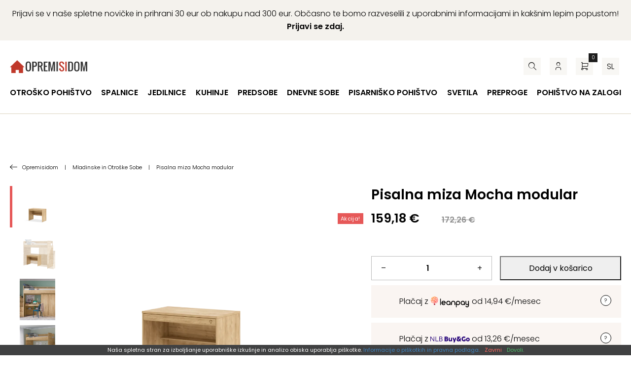

--- FILE ---
content_type: text/html; charset=UTF-8
request_url: https://www.opremisidom.com/izdelek/pisalna-miza-mocha-modular/
body_size: 30629
content:
<!DOCTYPE html><!--[if IE]><html lang="sl-SI" class="iefix"><![endif]--><!--[if !IE]>--><html lang="sl-SI"><!--<![endif]-->
<head>
<meta http-equiv="X-UA-Compatible" content="IE=edge" /><meta charset="UTF-8" /><meta name="viewport" content="width=device-width, initial-scale=1.0" />
    <title>Pisalna miza Mocha modular - Opremisidom</title>
	<link rel="apple-touch-icon" sizes="180x180" href="/apple-touch-icon.png"> <link rel="icon" type="image/png" sizes="32x32" href="https://www.opremisidom.com/wp-content/themes/opremisidom/img/favicons/favicon-32x32.png"> <link rel="icon" type="image/png" sizes="16x16" href="https://www.opremisidom.com/wp-content/themes/opremisidom/img/favicons/favicon-16x16.png"> <link rel="manifest" href="https://www.opremisidom.com/wp-content/themes/opremisidom/img/favicons/site.webmanifest"> <link rel="mask-icon" href="https://www.opremisidom.com/wp-content/themes/opremisidom/img/favicons/safari-pinned-tab.svg" color="#5bbad5"> <link rel="shortcut icon" href="/favicon.ico"> <meta name="msapplication-TileColor" content="#da532c"><meta name="msapplication-config" content="https://www.opremisidom.com/wp-content/themes/opremisidom/img/favicons/browserconfig.xml"> <meta name="theme-color" content="#ffffff">
<meta name='robots' content='index, follow, max-image-preview:large, max-snippet:-1, max-video-preview:-1' />
<link rel="alternate" hreflang="sl" href="https://www.opremisidom.com/izdelek/pisalna-miza-mocha-modular/" />
<link rel="alternate" hreflang="hr" href="https://www.opremisidom.com/hr/proizvod/pisaci-stol-mocha-modular/" />
<link rel="alternate" hreflang="x-default" href="https://www.opremisidom.com/izdelek/pisalna-miza-mocha-modular/" />

	
	<meta name="description" content="Modularni program otroške sobe Mocha bo poskrbel za največji izkoristek prostora v otroški sobi. Lahko se dopolnjuje z več kosi modularnega pohištva" />
	<link rel="canonical" href="https://www.opremisidom.com/izdelek/pisalna-miza-mocha-modular/" />
	<meta property="og:locale" content="sl_SI" />
	<meta property="og:type" content="article" />
	<meta property="og:title" content="Pisalna miza Mocha modular - Opremisidom" />
	<meta property="og:description" content="Modularni program otroške sobe Mocha bo poskrbel za največji izkoristek prostora v otroški sobi. Lahko se dopolnjuje z več kosi modularnega pohištva" />
	<meta property="og:url" content="https://www.opremisidom.com/izdelek/pisalna-miza-mocha-modular/" />
	<meta property="og:site_name" content="Opremisidom" />
	<meta property="article:publisher" content="https://www.facebook.com/opremisidomSLO" />
	<meta property="article:modified_time" content="2025-10-08T12:41:28+00:00" />
	<meta property="og:image" content="https://www.opremisidom.com/wp-content/uploads/2023/03/20.30.1414.00_1800x1800.webp" />
	<meta property="og:image:width" content="1800" />
	<meta property="og:image:height" content="1620" />
	<meta property="og:image:type" content="image/webp" />
	<meta name="twitter:card" content="summary_large_image" />
	<meta name="twitter:site" content="@opremisidom" />
	<script type="application/ld+json" class="yoast-schema-graph">{"@context":"https://schema.org","@graph":[{"@type":"WebPage","@id":"https://www.opremisidom.com/izdelek/pisalna-miza-mocha-modular/","url":"https://www.opremisidom.com/izdelek/pisalna-miza-mocha-modular/","name":"Pisalna miza Mocha modular - Opremisidom","isPartOf":{"@id":"https://www.opremisidom.com/#website"},"primaryImageOfPage":{"@id":"https://www.opremisidom.com/izdelek/pisalna-miza-mocha-modular/#primaryimage"},"image":{"@id":"https://www.opremisidom.com/izdelek/pisalna-miza-mocha-modular/#primaryimage"},"thumbnailUrl":"https://www.opremisidom.com/wp-content/uploads/2023/03/20.30.1414.00_1800x1800.webp","datePublished":"2023-03-28T14:46:48+00:00","dateModified":"2025-10-08T12:41:28+00:00","description":"Modularni program otroške sobe Mocha bo poskrbel za največji izkoristek prostora v otroški sobi. Lahko se dopolnjuje z več kosi modularnega pohištva","breadcrumb":{"@id":"https://www.opremisidom.com/izdelek/pisalna-miza-mocha-modular/#breadcrumb"},"inLanguage":"sl-SI","potentialAction":[{"@type":"ReadAction","target":["https://www.opremisidom.com/izdelek/pisalna-miza-mocha-modular/"]}]},{"@type":"ImageObject","inLanguage":"sl-SI","@id":"https://www.opremisidom.com/izdelek/pisalna-miza-mocha-modular/#primaryimage","url":"https://www.opremisidom.com/wp-content/uploads/2023/03/20.30.1414.00_1800x1800.webp","contentUrl":"https://www.opremisidom.com/wp-content/uploads/2023/03/20.30.1414.00_1800x1800.webp","width":1800,"height":1620,"caption":"Pisalna miza Mocha modular"},{"@type":"BreadcrumbList","@id":"https://www.opremisidom.com/izdelek/pisalna-miza-mocha-modular/#breadcrumb","itemListElement":[{"@type":"ListItem","position":1,"name":"Home","item":"https://www.opremisidom.com/"},{"@type":"ListItem","position":2,"name":"Trgovina","item":"https://www.opremisidom.com/trgovina/"},{"@type":"ListItem","position":3,"name":"Pisalna miza Mocha modular"}]},{"@type":"WebSite","@id":"https://www.opremisidom.com/#website","url":"https://www.opremisidom.com/","name":"Opremisidom","description":"Pohištvo po Odličnih Cenah | Do 24 Obrokov Brez Obresti | Brezplačna dostava","potentialAction":[{"@type":"SearchAction","target":{"@type":"EntryPoint","urlTemplate":"https://www.opremisidom.com/?s={search_term_string}"},"query-input":{"@type":"PropertyValueSpecification","valueRequired":true,"valueName":"search_term_string"}}],"inLanguage":"sl-SI"}]}</script>
	


<link rel='dns-prefetch' href='//www.googletagmanager.com' />
<link rel='stylesheet' id='eu-vat-for-woocommerce-checkout-eu-vat-field-block-css' href='https://www.opremisidom.com/wp-content/plugins/eu-vat-for-woocommerce/includes/blocks/build/style-eu-vat-for-woocommerce-checkout-eu-vat-field-block.css' type='text/css' media='all' />
<link rel='stylesheet' id='eu-vat-for-woocommerce-blocks-integration-css' href='https://www.opremisidom.com/wp-content/plugins/eu-vat-for-woocommerce/includes/blocks/build/style-index.css' type='text/css' media='all' />
<style id='safe-svg-svg-icon-style-inline-css' type='text/css'>
.safe-svg-cover{text-align:center}.safe-svg-cover .safe-svg-inside{display:inline-block;max-width:100%}.safe-svg-cover svg{fill:currentColor;height:100%;max-height:100%;max-width:100%;width:100%}

</style>
<link rel='stylesheet' id='wp-bootstrap-blocks-styles-css' href='https://www.opremisidom.com/wp-content/plugins/wp-bootstrap-blocks/build/style-index.css' type='text/css' media='all' />
<style id='woocommerce-inline-inline-css' type='text/css'>
.woocommerce form .form-row .required { visibility: visible; }
</style>
<link rel='stylesheet' id='theme-fonts-css' href='https://www.opremisidom.com/wp-content/themes/opremisidom/css/fonts.css?v=20251201' type='text/css' media='all' />
<link rel='stylesheet' id='theme-grid-css' href='https://www.opremisidom.com/wp-content/themes/opremisidom/css/grid.css?v=20251201' type='text/css' media='all' />
<link rel='stylesheet' id='theme-colors-css' href='https://www.opremisidom.com/wp-content/themes/opremisidom/css/colors.css?v=20251201' type='text/css' media='all' />
<link rel='stylesheet' id='theme-woocommerce-css' href='https://www.opremisidom.com/wp-content/themes/opremisidom/css/woocommerce.css?v=20251201' type='text/css' media='all' />
<link rel='stylesheet' id='styles-css' href='https://www.opremisidom.com/wp-content/themes/opremisidom/style.css?v=20251201' type='text/css' media='all' />
<link rel='stylesheet' id='swiper-css' href='https://www.opremisidom.com/wp-content/themes/opremisidom/css/swiper.css?v=20251201' type='text/css' media='all' />
<link rel='stylesheet' id='photoswipe-css-css' href='https://www.opremisidom.com/wp-content/themes/opremisidom/css/photoswipe.css?v=20251201' type='text/css' media='all' />
<script type="text/javascript" id="wpml-cookie-js-extra">
/* <![CDATA[ */
var wpml_cookies = {"wp-wpml_current_language":{"value":"sl","expires":1,"path":"\/"}};
var wpml_cookies = {"wp-wpml_current_language":{"value":"sl","expires":1,"path":"\/"}};
/* ]]> */
</script>
<script type="text/javascript" src="https://www.opremisidom.com/wp-content/plugins/sitepress-multilingual-cms/res/js/cookies/language-cookie.js" id="wpml-cookie-js" defer="defer" data-wp-strategy="defer"></script>
<script type="text/javascript" id="wfco-utm-tracking-js-extra">
/* <![CDATA[ */
var wffnUtm = {"utc_offset":"60","site_url":"https:\/\/www.opremisidom.com","genericParamEvents":"{\"user_roles\":\"guest\",\"plugin\":\"Funnel Builder\"}","cookieKeys":["flt","timezone","is_mobile","browser","fbclid","gclid","referrer","fl_url","utm_source","utm_medium","utm_campaign","utm_term","utm_content"],"excludeDomain":["paypal.com","klarna.com","quickpay.net"]};
/* ]]> */
</script>
<script type="text/javascript" src="https://www.opremisidom.com/wp-content/plugins/wp-marketing-automations/woofunnels/assets/js/utm-tracker.min.js" id="wfco-utm-tracking-js" defer="defer" data-wp-strategy="defer"></script>
<script type="text/javascript" id="google-analytics-opt-out-js-after">
/* <![CDATA[ */
			var gaProperty = 'G-7WNGYWXM0G';
			var disableStr = 'ga-disable-' + gaProperty;
			if ( document.cookie.indexOf( disableStr + '=true' ) > -1 ) {
				window[disableStr] = true;
			}
			function gaOptout() {
				document.cookie = disableStr + '=true; expires=Thu, 31 Dec 2099 23:59:59 UTC; path=/';
				window[disableStr] = true;
			}
/* ]]> */
</script>
<script type="text/javascript" async src="https://www.googletagmanager.com/gtag/js?id=G-7WNGYWXM0G" id="google-tag-manager-js"></script>
<script type="text/javascript" id="google-tag-manager-js-after">
/* <![CDATA[ */
		window.dataLayer = window.dataLayer || [];
		function gtag(){dataLayer.push(arguments);}
		gtag('js', new Date());
		gtag('set', 'developer_id.dOGY3NW', true);

		gtag('config', 'G-7WNGYWXM0G', {
			'allow_google_signals': true,
			'link_attribution': true,
			'anonymize_ip': true,
			'linker':{
				'domains': [],
				'allow_incoming': false,
			},
			'custom_map': {
				'dimension1': 'logged_in'
			},
			'logged_in': 'no'
		} );

		
		
/* ]]> */
</script>
<script type="text/javascript" src="https://www.opremisidom.com/wp-includes/js/jquery/jquery.min.js" id="jquery-core-js"></script>
<script type="text/javascript" src="https://www.opremisidom.com/wp-includes/js/jquery/jquery-migrate.min.js" id="jquery-migrate-js"></script>
<script type="text/javascript" src="https://www.opremisidom.com/wp-content/plugins/woocommerce/assets/js/jquery-blockui/jquery.blockUI.min.js" id="jquery-blockui-js" defer="defer" data-wp-strategy="defer"></script>
<script type="text/javascript" id="wc-add-to-cart-js-extra">
/* <![CDATA[ */
var wc_add_to_cart_params = {"ajax_url":"\/wp-admin\/admin-ajax.php","wc_ajax_url":"\/?wc-ajax=%%endpoint%%","i18n_view_cart":"Prika\u017ei ko\u0161arico","cart_url":"https:\/\/www.opremisidom.com\/kosarica\/","is_cart":"","cart_redirect_after_add":"no"};
/* ]]> */
</script>
<script type="text/javascript" src="https://www.opremisidom.com/wp-content/plugins/woocommerce/assets/js/frontend/add-to-cart.min.js" id="wc-add-to-cart-js" defer="defer" data-wp-strategy="defer"></script>
<script type="text/javascript" id="wc-single-product-js-extra">
/* <![CDATA[ */
var wc_single_product_params = {"i18n_required_rating_text":"Ocenite izdelek","i18n_rating_options":["1 od 5 zvezdic","2 od 5 zvezdic","3 od 5 zvezdic","4 od 5 zvezdic","5 od 5 zvezdic"],"i18n_product_gallery_trigger_text":"Ogled galerije slik v celozaslonskem na\u010dinu","review_rating_required":"yes","flexslider":{"rtl":false,"animation":"slide","smoothHeight":true,"directionNav":false,"controlNav":"thumbnails","slideshow":false,"animationSpeed":500,"animationLoop":false,"allowOneSlide":false},"zoom_enabled":"","zoom_options":[],"photoswipe_enabled":"","photoswipe_options":{"shareEl":false,"closeOnScroll":false,"history":false,"hideAnimationDuration":0,"showAnimationDuration":0},"flexslider_enabled":""};
/* ]]> */
</script>
<script type="text/javascript" src="https://www.opremisidom.com/wp-content/plugins/woocommerce/assets/js/frontend/single-product.min.js" id="wc-single-product-js" defer="defer" data-wp-strategy="defer"></script>
<script type="text/javascript" src="https://www.opremisidom.com/wp-content/plugins/woocommerce/assets/js/js-cookie/js.cookie.min.js" id="js-cookie-js" defer="defer" data-wp-strategy="defer"></script>
<script type="text/javascript" id="woocommerce-js-extra">
/* <![CDATA[ */
var woocommerce_params = {"ajax_url":"\/wp-admin\/admin-ajax.php","wc_ajax_url":"\/?wc-ajax=%%endpoint%%","i18n_password_show":"Prika\u017ei geslo","i18n_password_hide":"Skrij geslo"};
/* ]]> */
</script>
<script type="text/javascript" src="https://www.opremisidom.com/wp-content/plugins/woocommerce/assets/js/frontend/woocommerce.min.js" id="woocommerce-js" defer="defer" data-wp-strategy="defer"></script>
<script type="text/javascript" id="woocommerce-photo-reviews-script-js-extra">
/* <![CDATA[ */
var woocommerce_photo_reviews_params = {"ajaxurl":"https:\/\/www.opremisidom.com\/wp-admin\/admin-ajax.php","text_load_more":"Nalo\u017ei ve\u010d","text_loading":"Nalaganje ...","i18n_required_rating_text":"Izberite oceno.","i18n_required_comment_text":"Vnesite va\u0161 komentar.","i18n_minimum_comment_text":"Vnesite va\u0161 komentar, ne kraj\u0161i od 0 znakov.","i18n_required_name_text":"Vnesite va\u0161e ime.","i18n_required_email_text":"Vnesite va\u0161 e-po\u0161tni naslov.","warning_gdpr":"Sprejmite na\u0161e pogoje poslovanja.","max_files":"5","upload_allow":["image\/jpg","image\/jpeg","image\/bmp","image\/png","image\/webp","image\/gif","video\/mp4","video\/webm","video\/quicktime"],"max_file_size":"2000","required_image":"off","enable_photo":"on","warning_required_image":"Nalo\u017eite vsaj eno sliko za va\u0161e mnenje!","warning_max_files":"Nalo\u017eite lahko samo 5 datotek.","warning_upload_allow":"'%file_name%' ni dovoljena vrsta datoteke.","warning_max_file_size":"Velikost '%file_name%' je ve\u010dja od 2000 kB.","default_comments_page":"newest","comments_per_page":"50","sort":"1","display":"2","masonry_popup":"review","pagination_ajax":"","loadmore_button":"","allow_empty_comment":"","minimum_comment_length":"0","container":".commentlist","wrap_filters":"wcpr-filter-container wcpr-filter-style-normal","comments_container_id":"comments","nonce":"beba79e40b","grid_class":"wcpr-grid wcpr-masonry-3-col wcpr-masonry-popup-review wcpr-enable-box-shadow","i18n_image_caption":"Naslov te slike","image_caption_enable":"","restrict_number_of_reviews":"","wc_ajax_url":"\/?wc-ajax=%%endpoint%%","review_rating_required":"yes"};
/* ]]> */
</script>
<script type="text/javascript" src="https://www.opremisidom.com/wp-content/plugins/woocommerce-photo-reviews/js/script.min.js" id="woocommerce-photo-reviews-script-js"></script>
<script type="text/javascript" id="wffn-tracking-js-extra">
/* <![CDATA[ */
var wffnTracking = {"pixel":{"id":"438078766600718","settings":{"page_view":"1","view_content":"1"},"data":[],"conversion_api":false,"fb_advanced":[],"content_data":{"content_type":"simple","user_role":"guest","event_url":"https:\/\/www.opremisidom.com\/izdelek\/pisalna-miza-mocha-modular\/","category_name":"Bolha, Cilek, Mladinske in Otro\u0161ke Sobe, Mocha modular, Otro\u0161ka soba Mocha, Otro\u0161ko pohi\u0161tvo, Pisalne mize, Poletna razprodaja","currency":"EUR","value":"159.18","content_name":"Pisalna miza Mocha modular","content_ids":["326870"],"product_price":"159.18","post_id":326870,"contents":[{"id":"326870","quantity":1}],"traffic_source":"direct","landing_page":""}},"ga":{"id":"","settings":{"page_view":""},"data":[]},"gad":{"id":"","labels":"","settings":{"page_view":""},"data":[]},"tiktok":{"id":"","settings":{"page_view":""},"data":[],"advanced":[]},"pint":{"id":"","settings":{"page_view":""},"data":[]},"snapchat":{"id":"","settings":{"page_view":"","user_email":""},"data":[]},"ajax_endpoint":"https:\/\/www.opremisidom.com\/wp-admin\/admin-ajax.php","restUrl":"https:\/\/www.opremisidom.com\/wp-json\/wffn\/front","pending_events":[],"is_ajax_mode":"1","should_render":"1","is_delay":"0"};
/* ]]> */
</script>
<script type="text/javascript" src="https://www.opremisidom.com/wp-content/plugins/funnel-builder/assets/live/js/tracks.min.js" id="wffn-tracking-js" defer="defer" data-wp-strategy="defer"></script>
<script type="text/javascript" id="wc-cart-fragments-js-extra">
/* <![CDATA[ */
var wc_cart_fragments_params = {"ajax_url":"\/wp-admin\/admin-ajax.php","wc_ajax_url":"\/?wc-ajax=%%endpoint%%","cart_hash_key":"wc_cart_hash_7b75e098bd881424b874bb20e5010942-sl","fragment_name":"wc_fragments_7b75e098bd881424b874bb20e5010942","request_timeout":"5000"};
/* ]]> */
</script>
<script type="text/javascript" src="https://www.opremisidom.com/wp-content/plugins/woocommerce/assets/js/frontend/cart-fragments.min.js" id="wc-cart-fragments-js" defer="defer" data-wp-strategy="defer"></script>
				
<!-- This website runs the Product Feed PRO for WooCommerce by AdTribes.io plugin - version woocommercesea_option_installed_version -->
	<noscript><style>.woocommerce-product-gallery{ opacity: 1 !important; }</style></noscript>
	<style type="text/css" id="filter-everything-inline-css">.wpc-orderby-select{width:100%}.wpc-filters-open-button-container{display:none}.wpc-debug-message{padding:16px;font-size:14px;border:1px dashed #ccc;margin-bottom:20px}.wpc-debug-title{visibility:hidden}.wpc-button-inner,.wpc-chip-content{display:flex;align-items:center}.wpc-icon-html-wrapper{position:relative;margin-right:10px;top:2px}.wpc-icon-html-wrapper span{display:block;height:1px;width:18px;border-radius:3px;background:#2c2d33;margin-bottom:4px;position:relative}span.wpc-icon-line-1:after,span.wpc-icon-line-2:after,span.wpc-icon-line-3:after{content:"";display:block;width:3px;height:3px;border:1px solid #2c2d33;background-color:#fff;position:absolute;top:-2px;box-sizing:content-box}span.wpc-icon-line-3:after{border-radius:50%;left:2px}span.wpc-icon-line-1:after{border-radius:50%;left:5px}span.wpc-icon-line-2:after{border-radius:50%;left:12px}body .wpc-filters-open-button-container a.wpc-filters-open-widget,body .wpc-filters-open-button-container a.wpc-open-close-filters-button{display:inline-block;text-align:left;border:1px solid #2c2d33;border-radius:2px;line-height:1.5;padding:7px 12px;background-color:transparent;color:#2c2d33;box-sizing:border-box;text-decoration:none!important;font-weight:400;transition:none;position:relative}@media screen and (max-width:768px){.wpc_show_bottom_widget .wpc-filters-open-button-container,.wpc_show_open_close_button .wpc-filters-open-button-container{display:block}.wpc_show_bottom_widget .wpc-filters-open-button-container{margin-top:1em;margin-bottom:1em}}</style>
<!--[if IE]><script src="https://www.opremisidom.com/wp-content/themes/opremisidom/js/html5.min.js"></script><link rel="stylesheet" id="iefix-css"  href="https://www.opremisidom.com/wp-content/themes/opremisidom/css/iefix.css" type="text/css" /><![endif]-->
<!-- Meta Pixel Code -->
<script>
!function(f,b,e,v,n,t,s)
{if(f.fbq)return;n=f.fbq=function(){n.callMethod?
n.callMethod.apply(n,arguments):n.queue.push(arguments)};
if(!f._fbq)f._fbq=n;n.push=n;n.loaded=!0;n.version='2.0';
n.queue=[];t=b.createElement(e);t.async=!0;
t.src=v;s=b.getElementsByTagName(e)[0];
s.parentNode.insertBefore(t,s)}(window, document,'script',
'https://connect.facebook.net/en_US/fbevents.js');
fbq('init', '438078766600718');
fbq('track', 'PageView');
</script>
<noscript><img height="1" width="1" style="display:none"
src="https://www.facebook.com/tr?id=438078766600718&ev=PageView&noscript=1"
/></noscript>
<!-- End Meta Pixel Code -->
<link rel="preload" as="font" href="https://www.opremisidom.com/wp-content/themes/opremisidom/fonts/icon-font.woff2?46280465" type="font/woff2" crossorigin="anonymous">
<style>.swiper-wrapper {display: flex;}.swiper{overflow: hidden;}</style>
<script type="text/javascript">
    (function(c,l,a,r,i,t,y){
        c[a]=c[a]||function(){(c[a].q=c[a].q||[]).push(arguments)};
        t=l.createElement(r);t.async=1;t.src="https://www.clarity.ms/tag/"+i;
        y=l.getElementsByTagName(r)[0];y.parentNode.insertBefore(t,y);
    })(window, document, "clarity", "script", "npo3kzmr3b");
</script>
<link rel="stylesheet" id="asp-basic" href="https://www.opremisidom.com/wp-content/cache/asp/style.basic-ho-is-po-no-da-au-se-co-au-se-is.css?mq=t772AF" media="all" /><style id='asp-instance-2'>div[id*='ajaxsearchpro2_'] div.asp_loader,div[id*='ajaxsearchpro2_'] div.asp_loader *{box-sizing:border-box !important;margin:0;padding:0;box-shadow:none}div[id*='ajaxsearchpro2_'] div.asp_loader{box-sizing:border-box;display:flex;flex:0 1 auto;flex-direction:column;flex-grow:0;flex-shrink:0;flex-basis:28px;max-width:100%;max-height:100%;align-items:center;justify-content:center}div[id*='ajaxsearchpro2_'] div.asp_loader-inner{width:100%;margin:0 auto;text-align:center;height:100%}@-webkit-keyframes scale{0%{-webkit-transform:scale(1);transform:scale(1);opacity:1}45%{-webkit-transform:scale(0.1);transform:scale(0.1);opacity:0.7}80%{-webkit-transform:scale(1);transform:scale(1);opacity:1}}@keyframes scale{0%{-webkit-transform:scale(1);transform:scale(1);opacity:1}45%{-webkit-transform:scale(0.1);transform:scale(0.1);opacity:0.7}80%{-webkit-transform:scale(1);transform:scale(1);opacity:1}}div[id*='ajaxsearchpro2_'] div.asp_ball-pulse>div:nth-child(0){-webkit-animation:scale 0.75s -0.36s infinite cubic-bezier(.2,.68,.18,1.08);animation:scale 0.75s -0.36s infinite cubic-bezier(.2,.68,.18,1.08)}div[id*='ajaxsearchpro2_'] div.asp_ball-pulse>div:nth-child(1){-webkit-animation:scale 0.75s -0.24s infinite cubic-bezier(.2,.68,.18,1.08);animation:scale 0.75s -0.24s infinite cubic-bezier(.2,.68,.18,1.08)}div[id*='ajaxsearchpro2_'] div.asp_ball-pulse>div:nth-child(2){-webkit-animation:scale 0.75s -0.12s infinite cubic-bezier(.2,.68,.18,1.08);animation:scale 0.75s -0.12s infinite cubic-bezier(.2,.68,.18,1.08)}div[id*='ajaxsearchpro2_'] div.asp_ball-pulse>div:nth-child(3){-webkit-animation:scale 0.75s 0s infinite cubic-bezier(.2,.68,.18,1.08);animation:scale 0.75s 0s infinite cubic-bezier(.2,.68,.18,1.08)}div[id*='ajaxsearchpro2_'] div.asp_ball-pulse>div{background-color:rgb(0,0,0);width:20%;height:20%;border-radius:100%;margin:0;margin-top:40%;margin-left:10%;float:left;-webkit-animation-fill-mode:both;animation-fill-mode:both;display:block;vertical-align:text-top}div[id*='ajaxsearchprores2_'] .asp_res_loader div.asp_loader,div[id*='ajaxsearchprores2_'] .asp_res_loader div.asp_loader *{box-sizing:border-box !important;margin:0;padding:0;box-shadow:none}div[id*='ajaxsearchprores2_'] .asp_res_loader div.asp_loader{box-sizing:border-box;display:flex;flex:0 1 auto;flex-direction:column;flex-grow:0;flex-shrink:0;flex-basis:28px;max-width:100%;max-height:100%;align-items:center;justify-content:center}div[id*='ajaxsearchprores2_'] .asp_res_loader div.asp_loader-inner{width:100%;margin:0 auto;text-align:center;height:100%}@-webkit-keyframes scale{0%{-webkit-transform:scale(1);transform:scale(1);opacity:1}45%{-webkit-transform:scale(0.1);transform:scale(0.1);opacity:0.7}80%{-webkit-transform:scale(1);transform:scale(1);opacity:1}}@keyframes scale{0%{-webkit-transform:scale(1);transform:scale(1);opacity:1}45%{-webkit-transform:scale(0.1);transform:scale(0.1);opacity:0.7}80%{-webkit-transform:scale(1);transform:scale(1);opacity:1}}div[id*='ajaxsearchprores2_'] .asp_res_loader div.asp_ball-pulse>div:nth-child(0){-webkit-animation:scale 0.75s -0.36s infinite cubic-bezier(.2,.68,.18,1.08);animation:scale 0.75s -0.36s infinite cubic-bezier(.2,.68,.18,1.08)}div[id*='ajaxsearchprores2_'] .asp_res_loader div.asp_ball-pulse>div:nth-child(1){-webkit-animation:scale 0.75s -0.24s infinite cubic-bezier(.2,.68,.18,1.08);animation:scale 0.75s -0.24s infinite cubic-bezier(.2,.68,.18,1.08)}div[id*='ajaxsearchprores2_'] .asp_res_loader div.asp_ball-pulse>div:nth-child(2){-webkit-animation:scale 0.75s -0.12s infinite cubic-bezier(.2,.68,.18,1.08);animation:scale 0.75s -0.12s infinite cubic-bezier(.2,.68,.18,1.08)}div[id*='ajaxsearchprores2_'] .asp_res_loader div.asp_ball-pulse>div:nth-child(3){-webkit-animation:scale 0.75s 0s infinite cubic-bezier(.2,.68,.18,1.08);animation:scale 0.75s 0s infinite cubic-bezier(.2,.68,.18,1.08)}div[id*='ajaxsearchprores2_'] .asp_res_loader div.asp_ball-pulse>div{background-color:rgb(0,0,0);width:20%;height:20%;border-radius:100%;margin:0;margin-top:40%;margin-left:10%;float:left;-webkit-animation-fill-mode:both;animation-fill-mode:both;display:block;vertical-align:text-top}#ajaxsearchpro2_1 div.asp_loader,#ajaxsearchpro2_2 div.asp_loader,#ajaxsearchpro2_1 div.asp_loader *,#ajaxsearchpro2_2 div.asp_loader *{box-sizing:border-box !important;margin:0;padding:0;box-shadow:none}#ajaxsearchpro2_1 div.asp_loader,#ajaxsearchpro2_2 div.asp_loader{box-sizing:border-box;display:flex;flex:0 1 auto;flex-direction:column;flex-grow:0;flex-shrink:0;flex-basis:28px;max-width:100%;max-height:100%;align-items:center;justify-content:center}#ajaxsearchpro2_1 div.asp_loader-inner,#ajaxsearchpro2_2 div.asp_loader-inner{width:100%;margin:0 auto;text-align:center;height:100%}@-webkit-keyframes scale{0%{-webkit-transform:scale(1);transform:scale(1);opacity:1}45%{-webkit-transform:scale(0.1);transform:scale(0.1);opacity:0.7}80%{-webkit-transform:scale(1);transform:scale(1);opacity:1}}@keyframes scale{0%{-webkit-transform:scale(1);transform:scale(1);opacity:1}45%{-webkit-transform:scale(0.1);transform:scale(0.1);opacity:0.7}80%{-webkit-transform:scale(1);transform:scale(1);opacity:1}}#ajaxsearchpro2_1 div.asp_ball-pulse>div:nth-child(0),#ajaxsearchpro2_2 div.asp_ball-pulse>div:nth-child(0){-webkit-animation:scale 0.75s -0.36s infinite cubic-bezier(.2,.68,.18,1.08);animation:scale 0.75s -0.36s infinite cubic-bezier(.2,.68,.18,1.08)}#ajaxsearchpro2_1 div.asp_ball-pulse>div:nth-child(1),#ajaxsearchpro2_2 div.asp_ball-pulse>div:nth-child(1){-webkit-animation:scale 0.75s -0.24s infinite cubic-bezier(.2,.68,.18,1.08);animation:scale 0.75s -0.24s infinite cubic-bezier(.2,.68,.18,1.08)}#ajaxsearchpro2_1 div.asp_ball-pulse>div:nth-child(2),#ajaxsearchpro2_2 div.asp_ball-pulse>div:nth-child(2){-webkit-animation:scale 0.75s -0.12s infinite cubic-bezier(.2,.68,.18,1.08);animation:scale 0.75s -0.12s infinite cubic-bezier(.2,.68,.18,1.08)}#ajaxsearchpro2_1 div.asp_ball-pulse>div:nth-child(3),#ajaxsearchpro2_2 div.asp_ball-pulse>div:nth-child(3){-webkit-animation:scale 0.75s 0s infinite cubic-bezier(.2,.68,.18,1.08);animation:scale 0.75s 0s infinite cubic-bezier(.2,.68,.18,1.08)}#ajaxsearchpro2_1 div.asp_ball-pulse>div,#ajaxsearchpro2_2 div.asp_ball-pulse>div{background-color:rgb(0,0,0);width:20%;height:20%;border-radius:100%;margin:0;margin-top:40%;margin-left:10%;float:left;-webkit-animation-fill-mode:both;animation-fill-mode:both;display:block;vertical-align:text-top}@-webkit-keyframes asp_an_fadeInDown{0%{opacity:0;-webkit-transform:translateY(-20px)}100%{opacity:1;-webkit-transform:translateY(0)}}@keyframes asp_an_fadeInDown{0%{opacity:0;transform:translateY(-20px)}100%{opacity:1;transform:translateY(0)}}.asp_an_fadeInDown{-webkit-animation-name:asp_an_fadeInDown;animation-name:asp_an_fadeInDown}div.asp_r.asp_r_2,div.asp_r.asp_r_2 *,div.asp_m.asp_m_2,div.asp_m.asp_m_2 *,div.asp_s.asp_s_2,div.asp_s.asp_s_2 *{-webkit-box-sizing:content-box;-moz-box-sizing:content-box;-ms-box-sizing:content-box;-o-box-sizing:content-box;box-sizing:content-box;border:0;border-radius:0;text-transform:none;text-shadow:none;box-shadow:none;text-decoration:none;text-align:left;letter-spacing:normal}div.asp_r.asp_r_2,div.asp_m.asp_m_2,div.asp_s.asp_s_2{-webkit-box-sizing:border-box;-moz-box-sizing:border-box;-ms-box-sizing:border-box;-o-box-sizing:border-box;box-sizing:border-box}div.asp_r.asp_r_2,div.asp_r.asp_r_2 *,div.asp_m.asp_m_2,div.asp_m.asp_m_2 *,div.asp_s.asp_s_2,div.asp_s.asp_s_2 *{padding:0;margin:0}.wpdreams_clear{clear:both}.asp_w_container_2{width:100%}div.asp_m.asp_m_2{width:100%;height:auto;max-height:none;border-radius:5px;background:#d1eaff;margin-top:0;margin-bottom:0;background-image:-moz-radial-gradient(center,ellipse cover,rgb(255,255,255),rgb(255,255,255));background-image:-webkit-gradient(radial,center center,0px,center center,100%,rgb(255,255,255),rgb(255,255,255));background-image:-webkit-radial-gradient(center,ellipse cover,rgb(255,255,255),rgb(255,255,255));background-image:-o-radial-gradient(center,ellipse cover,rgb(255,255,255),rgb(255,255,255));background-image:-ms-radial-gradient(center,ellipse cover,rgb(255,255,255),rgb(255,255,255));background-image:radial-gradient(ellipse at center,rgb(255,255,255),rgb(255,255,255));overflow:hidden;border:1px none rgb(0,0,0);border-radius:0;box-shadow:0 10px 18px -13px rgba(228,228,228,1)}div.asp_m.asp_m_2 .probox{margin:0;height:35px;background:transparent;border:0 solid rgb(255,255,255);border-radius:0;box-shadow:0 -1px 0 0 #b9b9b9 inset}p[id*=asp-try-2]{color:rgb(85,85,85) !important;display:block}div.asp_main_container+[id*=asp-try-2]{width:100%}p[id*=asp-try-2] a{color:rgb(255,181,86) !important}p[id*=asp-try-2] a:after{color:rgb(85,85,85) !important;display:inline;content:','}p[id*=asp-try-2] a:last-child:after{display:none}div.asp_m.asp_m_2 .probox .proinput{font-weight:normal;font-family:"Butler","Times New Roman","serif";color:rgb(142,142,142);font-size:2.5rem;line-height:3.0rem;text-shadow:none;line-height:normal;flex-grow:1;order:5;margin:0 0 0 10px;padding:0 5px}div.asp_m.asp_m_2 .probox .proinput input.orig{font-weight:normal;font-family:"Butler","Times New Roman","serif";color:rgb(142,142,142);font-size:2.5rem;line-height:3.0rem;text-shadow:none;line-height:normal;border:0;box-shadow:none;height:35px;position:relative;z-index:2;padding:0 !important;padding-top:2px !important;margin:-1px 0 0 -4px !important;width:100%;background:transparent !important}div.asp_m.asp_m_2 .probox .proinput input.autocomplete{font-weight:normal;font-family:"Butler","Times New Roman","serif";color:rgb(142,142,142);font-size:2.5rem;line-height:3.0rem;text-shadow:none;line-height:normal;opacity:0.25;height:35px;display:block;position:relative;z-index:1;padding:0 !important;margin:-1px 0 0 -4px !important;margin-top:-35px !important;width:100%;background:transparent !important}.rtl div.asp_m.asp_m_2 .probox .proinput input.orig,.rtl div.asp_m.asp_m_2 .probox .proinput input.autocomplete{font-weight:normal;font-family:"Butler","Times New Roman","serif";color:rgb(142,142,142);font-size:2.5rem;line-height:3.0rem;text-shadow:none;line-height:normal;direction:rtl;text-align:right}.rtl div.asp_m.asp_m_2 .probox .proinput{margin-right:2px}.rtl div.asp_m.asp_m_2 .probox .proloading,.rtl div.asp_m.asp_m_2 .probox .proclose{order:3}div.asp_m.asp_m_2 .probox .proinput input.orig::-webkit-input-placeholder{font-weight:normal;font-family:"Butler","Times New Roman","serif";color:rgb(142,142,142);font-size:2.5rem;text-shadow:none;opacity:0.85}div.asp_m.asp_m_2 .probox .proinput input.orig::-moz-placeholder{font-weight:normal;font-family:"Butler","Times New Roman","serif";color:rgb(142,142,142);font-size:2.5rem;text-shadow:none;opacity:0.85}div.asp_m.asp_m_2 .probox .proinput input.orig:-ms-input-placeholder{font-weight:normal;font-family:"Butler","Times New Roman","serif";color:rgb(142,142,142);font-size:2.5rem;text-shadow:none;opacity:0.85}div.asp_m.asp_m_2 .probox .proinput input.orig:-moz-placeholder{font-weight:normal;font-family:"Butler","Times New Roman","serif";color:rgb(142,142,142);font-size:2.5rem;text-shadow:none;opacity:0.85;line-height:normal !important}div.asp_m.asp_m_2 .probox .proinput input.autocomplete{font-weight:normal;font-family:"Butler","Times New Roman","serif";color:rgb(142,142,142);font-size:2.5rem;line-height:3.0rem;text-shadow:none;line-height:normal;border:0;box-shadow:none}div.asp_m.asp_m_2 .probox .proloading,div.asp_m.asp_m_2 .probox .proclose,div.asp_m.asp_m_2 .probox .promagnifier,div.asp_m.asp_m_2 .probox .prosettings{width:35px;height:35px;flex:0 0 35px;flex-grow:0;order:7;text-align:center}div.asp_m.asp_m_2 .probox .proclose svg{fill:rgb(254,254,254);background:rgb(51,51,51);box-shadow:0 0 0 2px rgba(255,255,255,0.9);border-radius:50%;box-sizing:border-box;margin-left:-10px;margin-top:-10px;padding:4px}div.asp_m.asp_m_2 .probox .proloading{width:35px;height:35px;min-width:35px;min-height:35px;max-width:35px;max-height:35px}div.asp_m.asp_m_2 .probox .proloading .asp_loader{width:31px;height:31px;min-width:31px;min-height:31px;max-width:31px;max-height:31px}div.asp_m.asp_m_2 .probox .promagnifier{width:auto;height:35px;flex:0 0 auto;order:7;-webkit-flex:0 0 auto;-webkit-order:7}div.asp_m.asp_m_2 .probox .promagnifier:focus-visible{outline:black outset}div.asp_m.asp_m_2 .probox .proloading .innericon,div.asp_m.asp_m_2 .probox .proclose .innericon,div.asp_m.asp_m_2 .probox .promagnifier .innericon,div.asp_m.asp_m_2 .probox .prosettings .innericon{text-align:center}div.asp_m.asp_m_2 .probox .promagnifier .innericon{display:block;width:35px;height:35px;float:right}div.asp_m.asp_m_2 .probox .promagnifier .asp_text_button{display:block;width:auto;height:35px;float:right;margin:0;padding:0 10px 0 2px;font-weight:normal;font-family:"Open Sans";color:rgba(51,51,51,1);font-size:15px;line-height:normal;text-shadow:none;line-height:35px}div.asp_m.asp_m_2 .probox .promagnifier .innericon svg{fill:rgb(0,0,0)}div.asp_m.asp_m_2 .probox .prosettings .innericon svg{fill:rgb(255,255,255)}div.asp_m.asp_m_2 .probox .promagnifier{width:35px;height:35px;background:transparent;background-position:center center;background-repeat:no-repeat;order:11;-webkit-order:11;float:right;border:0 solid rgb(0,0,0);border-radius:0;box-shadow:0 1pxpx 0 0 rgba(255,255,255,0.61) inset;cursor:pointer;background-size:100% 100%;background-position:center center;background-repeat:no-repeat;cursor:pointer}div.asp_m.asp_m_2 .probox .prosettings{width:35px;height:35px;background-image:-webkit-linear-gradient(185deg,rgb(190,76,70),rgb(190,76,70));background-image:-moz-linear-gradient(185deg,rgb(190,76,70),rgb(190,76,70));background-image:-o-linear-gradient(185deg,rgb(190,76,70),rgb(190,76,70));background-image:-ms-linear-gradient(185deg,rgb(190,76,70) 0,rgb(190,76,70) 100%);background-image:linear-gradient(185deg,rgb(190,76,70),rgb(190,76,70));background-position:center center;background-repeat:no-repeat;order:10;-webkit-order:10;float:right;border:0 solid rgb(104,174,199);border-radius:0;box-shadow:0 0 0 0 rgba(255,255,255,0.63);cursor:pointer;background-size:100% 100%;align-self:flex-end}div.asp_r.asp_r_2{position:absolute;z-index:11000;width:auto;margin:12px 0 0 0}div.asp_r.asp_r_2 .asp_nores{border:0 solid rgb(0,0,0);border-radius:0;box-shadow:0 5px 5px -5px #dfdfdf;padding:6px 12px 6px 12px;margin:0;font-weight:normal;font-family:inherit;color:rgba(74,74,74,1);font-size:1rem;line-height:1.2rem;text-shadow:none;font-weight:normal;background:rgb(255,255,255)}div.asp_r.asp_r_2 .asp_nores .asp_nores_kw_suggestions{color:rgba(234,67,53,1);font-weight:normal}div.asp_r.asp_r_2 .asp_nores .asp_keyword{padding:0 8px 0 0;cursor:pointer;color:rgba(20,84,169,1);font-weight:bold}div.asp_r.asp_r_2 .asp_results_top{background:rgb(255,255,255);border:1px none rgb(81,81,81);border-radius:0;padding:6px 12px 6px 12px;margin:0;text-align:center;font-weight:normal;font-family:"Open Sans";color:rgb(74,74,74);font-size:13px;line-height:16px;text-shadow:none}div.asp_r.asp_r_2 .results .item{height:auto;background:rgb(255,255,255)}div.asp_r.asp_r_2 .results .item.hovered{background-image:-moz-radial-gradient(center,ellipse cover,rgb(255,255,255),rgb(255,255,255));background-image:-webkit-gradient(radial,center center,0px,center center,100%,rgb(255,255,255),rgb(255,255,255));background-image:-webkit-radial-gradient(center,ellipse cover,rgb(255,255,255),rgb(255,255,255));background-image:-o-radial-gradient(center,ellipse cover,rgb(255,255,255),rgb(255,255,255));background-image:-ms-radial-gradient(center,ellipse cover,rgb(255,255,255),rgb(255,255,255));background-image:radial-gradient(ellipse at center,rgb(255,255,255),rgb(255,255,255))}div.asp_r.asp_r_2 .results .item .asp_image{background-size:contain;background-repeat:no-repeat}div.asp_r.asp_r_2 .results .item .asp_image img{object-fit:contain}div.asp_r.asp_r_2 .results .item .asp_item_overlay_img{background-size:contain;background-repeat:no-repeat}div.asp_r.asp_r_2 .results .item .asp_content{overflow:hidden;background:transparent;margin:0;padding:0 10px}div.asp_r.asp_r_2 .results .item .asp_content h3{margin:0;padding:0;display:inline-block;line-height:inherit;font-weight:bold;font-family:inherit;color:rgb(0,0,0);font-size:1.3rem;line-height:1.8rem;text-shadow:none}div.asp_r.asp_r_2 .results .item .asp_content h3 a{margin:0;padding:0;line-height:inherit;display:block;font-weight:bold;font-family:inherit;color:rgb(0,0,0);font-size:1.3rem;line-height:1.8rem;text-shadow:none}div.asp_r.asp_r_2 .results .item .asp_content h3 a:hover{font-weight:bold;font-family:inherit;color:rgb(0,0,0);font-size:1.3rem;line-height:1.8rem;text-shadow:none}div.asp_r.asp_r_2 .results .item div.etc{padding:0;font-size:13px;line-height:1.3em;margin-bottom:6px}div.asp_r.asp_r_2 .results .item .etc .asp_author{padding:0;font-weight:bold;font-family:inherit;color:rgba(161,161,161,1);font-size:1.3rem;line-height:1.8rem;text-shadow:none}div.asp_r.asp_r_2 .results .item .etc .asp_date{margin:0 0 0 10px;padding:0;font-weight:normal;font-family:inherit;color:rgba(173,173,173,1);font-size:1.3rem;line-height:1.8rem;text-shadow:none}div.asp_r.asp_r_2 .results .item div.asp_content{margin:0;padding:0;font-weight:normal;font-family:inherit;color:rgb(0,0,0);font-size:1.3rem;line-height:1.8rem;text-shadow:none}div.asp_r.asp_r_2 span.highlighted{font-weight:bold;color:rgba(217,49,43,1);background-color:rgba(238,238,238,1)}div.asp_r.asp_r_2 p.showmore{text-align:center;font-weight:normal;font-family:inherit;color:rgb(0,0,0);font-size:1.3rem;line-height:1.8rem;text-shadow:none}div.asp_r.asp_r_2 p.showmore a{font-weight:normal;font-family:inherit;color:rgb(0,0,0);font-size:1.3rem;line-height:1.8rem;text-shadow:none;padding:10px 5px;margin:0 auto;background:rgba(255,255,255,1);display:block;text-align:center}div.asp_r.asp_r_2 .asp_res_loader{background:rgb(255,255,255);height:200px;padding:10px}div.asp_r.asp_r_2.isotopic .asp_res_loader{background:rgba(255,255,255,0);}div.asp_r.asp_r_2 .asp_res_loader .asp_loader{height:200px;width:200px;margin:0 auto}div.asp_s.asp_s_2.searchsettings{direction:ltr;padding:0;background-image:-webkit-linear-gradient(185deg,rgb(190,76,70),rgb(190,76,70));background-image:-moz-linear-gradient(185deg,rgb(190,76,70),rgb(190,76,70));background-image:-o-linear-gradient(185deg,rgb(190,76,70),rgb(190,76,70));background-image:-ms-linear-gradient(185deg,rgb(190,76,70) 0,rgb(190,76,70) 100%);background-image:linear-gradient(185deg,rgb(190,76,70),rgb(190,76,70));box-shadow:none;;max-width:208px;z-index:2}div.asp_s.asp_s_2.searchsettings.asp_s{z-index:11001}div.asp_sb.asp_sb_2.searchsettings{max-width:none}div.asp_s.asp_s_2.searchsettings form{display:flex}div.asp_sb.asp_sb_2.searchsettings form{display:flex}div.asp_s.asp_s_2.searchsettings div.asp_option_label,div.asp_s.asp_s_2.searchsettings .asp_label{font-weight:bold;font-family:"Open Sans";color:rgb(255,255,255);font-size:12px;line-height:15px;text-shadow:none}div.asp_sb.asp_sb_2.searchsettings .asp_option_inner .asp_option_checkbox,div.asp_s.asp_s_2.searchsettings .asp_option_inner .asp_option_checkbox{background-image:-webkit-linear-gradient(180deg,rgb(34,34,34),rgb(69,72,77));background-image:-moz-linear-gradient(180deg,rgb(34,34,34),rgb(69,72,77));background-image:-o-linear-gradient(180deg,rgb(34,34,34),rgb(69,72,77));background-image:-ms-linear-gradient(180deg,rgb(34,34,34) 0,rgb(69,72,77) 100%);background-image:linear-gradient(180deg,rgb(34,34,34),rgb(69,72,77))}div.asp_sb.asp_sb_2.searchsettings .asp_option_inner .asp_option_checkbox:after,div.asp_s.asp_s_2.searchsettings .asp_option_inner .asp_option_checkbox:after{font-family:'asppsicons2';border:none;content:"\e800";display:block;position:absolute;top:0;left:0;font-size:11px;color:rgb(255,255,255);margin:1px 0 0 0 !important;line-height:17px;text-align:center;text-decoration:none;text-shadow:none}div.asp_sb.asp_sb_2.searchsettings .asp_sett_scroll,div.asp_s.asp_s_2.searchsettings .asp_sett_scroll{scrollbar-width:thin;scrollbar-color:rgba(0,0,0,0.5) transparent}div.asp_sb.asp_sb_2.searchsettings .asp_sett_scroll::-webkit-scrollbar,div.asp_s.asp_s_2.searchsettings .asp_sett_scroll::-webkit-scrollbar{width:7px}div.asp_sb.asp_sb_2.searchsettings .asp_sett_scroll::-webkit-scrollbar-track,div.asp_s.asp_s_2.searchsettings .asp_sett_scroll::-webkit-scrollbar-track{background:transparent}div.asp_sb.asp_sb_2.searchsettings .asp_sett_scroll::-webkit-scrollbar-thumb,div.asp_s.asp_s_2.searchsettings .asp_sett_scroll::-webkit-scrollbar-thumb{background:rgba(0,0,0,0.5);border-radius:5px;border:none}div.asp_s.asp_s_2.searchsettings .asp_sett_scroll{max-height:220px;overflow:auto}div.asp_sb.asp_sb_2.searchsettings .asp_sett_scroll{max-height:220px;overflow:auto}div.asp_s.asp_s_2.searchsettings fieldset{width:200px;min-width:200px;max-width:10000px}div.asp_sb.asp_sb_2.searchsettings fieldset{width:200px;min-width:200px;max-width:10000px}div.asp_s.asp_s_2.searchsettings fieldset legend{padding:0 0 0 10px;margin:0;background:transparent;font-weight:normal;font-family:"Open Sans";color:rgb(31,31,31);font-size:13px;line-height:15px;text-shadow:none}div.asp_r.asp_r_2.vertical{padding:4px;background:rgb(255,255,255);border-radius:3px;border:0 none rgba(0,0,0,1);border-radius:0;box-shadow:none;visibility:hidden;display:none}div.asp_r.asp_r_2.vertical .results{max-height:calc(100vh - 260px);overflow-x:hidden;overflow-y:auto}div.asp_r.asp_r_2.vertical .item{position:relative;box-sizing:border-box}div.asp_r.asp_r_2.vertical .item .asp_content h3{display:inline}div.asp_r.asp_r_2.vertical .results .item .asp_content{overflow:hidden;width:auto;height:auto;background:transparent;margin:0;padding:8px}div.asp_r.asp_r_2.vertical .results .item .asp_image{width:360px;height:360px;margin:2px 8px 0 0}div.asp_r.asp_r_2.vertical .asp_simplebar-scrollbar::before{background:transparent;background-image:-moz-radial-gradient(center,ellipse cover,rgba(0,0,0,0.5),rgba(0,0,0,0.5));background-image:-webkit-gradient(radial,center center,0px,center center,100%,rgba(0,0,0,0.5),rgba(0,0,0,0.5));background-image:-webkit-radial-gradient(center,ellipse cover,rgba(0,0,0,0.5),rgba(0,0,0,0.5));background-image:-o-radial-gradient(center,ellipse cover,rgba(0,0,0,0.5),rgba(0,0,0,0.5));background-image:-ms-radial-gradient(center,ellipse cover,rgba(0,0,0,0.5),rgba(0,0,0,0.5));background-image:radial-gradient(ellipse at center,rgba(0,0,0,0.5),rgba(0,0,0,0.5))}div.asp_r.asp_r_2.vertical .results .item::after{display:block;position:absolute;bottom:0;content:"";height:1px;width:100%;background:rgb(255,255,255)}div.asp_r.asp_r_2.vertical .results .item.asp_last_item::after{display:none}.asp_spacer{display:none !important;}.asp_v_spacer{width:100%;height:0}div.asp_r.asp_r_2 .asp_group_header{background:#DDD;background:rgb(246,246,246);border-radius:3px 3px 0 0;border-top:1px solid rgb(248,248,248);border-left:1px solid rgb(248,248,248);border-right:1px solid rgb(248,248,248);margin:0 0 -3px;padding:7px 0 7px 10px;position:relative;z-index:1000;min-width:90%;flex-grow:1;font-weight:bold;font-family:inherit;color:rgb(0,0,0);font-size:1.3rem;line-height:1.8rem;text-shadow:none}div.asp_r.asp_r_2.vertical .results{scrollbar-width:thin;scrollbar-color:rgba(0,0,0,0.5) rgb(255,255,255)}div.asp_r.asp_r_2.vertical .results::-webkit-scrollbar{width:10px}div.asp_r.asp_r_2.vertical .results::-webkit-scrollbar-track{background:rgb(255,255,255);box-shadow:inset 0 0 12px 12px transparent;border:none}div.asp_r.asp_r_2.vertical .results::-webkit-scrollbar-thumb{background:transparent;box-shadow:inset 0 0 12px 12px rgba(0,0,0,0);border:solid 2px transparent;border-radius:12px}div.asp_r.asp_r_2.vertical:hover .results::-webkit-scrollbar-thumb{box-shadow:inset 0 0 12px 12px rgba(0,0,0,0.5)}@media(hover:none),(max-width:500px){div.asp_r.asp_r_2.vertical .results::-webkit-scrollbar-thumb{box-shadow:inset 0 0 12px 12px rgba(0,0,0,0.5)}}</style></head>
<body class="wp-singular product-template-default single single-product postid-326870 wp-theme-opremisidom theme-opremisidom woocommerce woocommerce-page woocommerce-no-js">
<div class="body-wrap">
    <div id="header-cta">
        <div class="container-fluid"><div class="row"><div class="col-12 text-center"><p>Prijavi se v naše spletne novičke in prihrani 30 eur ob nakupu nad 300 eur. Občasno te bomo razveselili z uporabnimi informacijami in kakšnim lepim popustom! <a class="scroll-to" href="#upper-footer">Prijavi se zdaj.</a></p>
</div></div></div>
    </div>
<header id="header" class="header">
	<div id="floated-header"><div class="container-fluid">
        <div class="row upper-header-row">
                        <div class="col col-header-menu-toggle text-center">
                <a href="#0" id="header-menu-toggle" aria-label="Preklopi meni"><div class="item-toggle-lines"></div></a>
            </div>
			<div class="col col-header-search-toggle">
				<a href="#0" id="search-close">zapri</a>
			</div>
						<div class="col col-header-logo">
				<a href="https://www.opremisidom.com/"><img src="https://www.opremisidom.com/wp-content/themes/opremisidom/img/opremisidom-logo.svg" class="img-fluid" width="157" height="26" alt="" /></a>			</div>
						<div class="col col-header-icons">
				<ul class="header-icons">
					<li>
						<a href="#0" id="search-toggle" aria-label="Iskalnik"><span class="icon icon-search"></span></a>
					</li>
					<li><a href="https://www.opremisidom.com/moj-racun/" title="Moj račun"><span class="icon icon-user"></span></a></li>
					<li class="mini-cart-wrap">
						<a href="https://www.opremisidom.com/kosarica/" id="header-cart-icon" title="Prikaži košarico"><span class="icon icon-basket"></span><span id="header-cart-amount" class="cart-empty">0</span></a>
						<div id="mini-cart" class="mini-cart woocommerce"><div class="widget_shopping_cart_content"></div></div>
					</li>
					<li class="lang-sel-wrap">
																																													<a href="javascript:;">sl</a>
																						<ul class="lang-sel">
																											<li><a href="https://www.opremisidom.com/hr/proizvod/pisaci-stol-mocha-modular/">hr</a></li>
																																									</ul>
											</li>
				</ul>
			</div>
			<div class="col col-header-megamenu">
				<ul id="menu-mega-menu" class="header-megamenu"><li class="menu-item-has-children"><a href="https://www.opremisidom.com/category/otrosko-pohistvo/">Otroško pohištvo</a><div class="menu-expand"><span class="icon icon-down-open-big"></span></div><div class="megamenu-parent-wrap"><ul id="menu-mega-menu-otrosko-pohistvo" class="sub-menu"><li class="megamenu-column-primary-wrap menu-item-has-children"><div class="megamenu-column-wrap megamenu-column-primary">
<ul class="sub-menu">
	<li class="menu-item-has-children"><a href="https://www.opremisidom.com/category/otroske-sobe-in-mladinske-sobe/">Otroške sobe</a>
	<ul class="sub-menu">
		<li><a href="https://www.opremisidom.com/category/otroske-garderobne-omare/">Otroške garderobne omare</a></li>
		<li><a href="https://www.opremisidom.com/category/pisalne-mize/">Pisalne mize</a></li>
		<li><a href="https://www.opremisidom.com/category/otroske-komode-in-predalniki/">Otroške komode in predalniki</a></li>
		<li><a href="https://www.opremisidom.com/category/otroske-nocne-omarice/">Otroške nočne omarice</a></li>
		<li><a href="https://www.opremisidom.com/category/regali-in-policniki-za-otroske-sobe/">Regali za Otroške sobe</a></li>
		<li><a href="https://www.opremisidom.com/category/otroski-pisarniski-stoli/">Otroški pisarniški stoli</a></li>
		<li><a href="https://www.opremisidom.com/category/compactos/">Otroške sobe po meri</a></li>
	</ul>
</li>
	<li class="menu-item-has-children"><a href="https://www.opremisidom.com/category/sobice-za-dojencke/">Sobice za dojenčke</a>
	<ul class="sub-menu">
		<li class="megamenu-column-primary-wrap"><a href="https://www.opremisidom.com/category/otroske-zibke/">Otroške Zibke</a></li>
	</ul>
</li>
	<li class="menu-item-has-children"><a href="https://www.opremisidom.com/category/montessori-pohistvo/">Montessori pohištvo</a>
	<ul class="sub-menu">
		<li><a href="https://www.opremisidom.com/category/montessori-postelja/">Montessori postelje</a></li>
	</ul>
</li>
</ul>
</div></li>
<li class="megamenu-column-secondary-wrap menu-item-has-children"><div class="megamenu-column-wrap megamenu-column-secondary">
<ul class="sub-menu">
	<li class="megamenu-column-secondary-wrap menu-item-has-children"><a href="https://www.opremisidom.com/category/otroske-postelje/">Otroške postelje</a>
	<ul class="sub-menu">
		<li><a href="https://www.opremisidom.com/category/pogradi/">Otroški Pogradi</a></li>
		<li><a href="https://www.opremisidom.com/category/povisane-in-visoke-postelje/">Povišane in visoke postelje</a></li>
		<li><a href="https://www.opremisidom.com/category/postelja-z-dodatnim-leziscem/">Postelje z dodatnim ležiščem</a></li>
		<li><a href="https://www.opremisidom.com/category/otroska-postelja-hiska/">Hiška postelje</a></li>
		<li><a href="https://www.opremisidom.com/category/otroska-postelja-avto/">Avto postelje</a></li>
		<li><a href="https://www.opremisidom.com/category/omarne-in-dvizne-postelje/">Omarne i Dvižne postelje</a></li>
		<li><a href="https://www.opremisidom.com/category/postelje-90x200/">Postelje 90 x 200</a></li>
		<li><a href="https://www.opremisidom.com/category/postelje-120x200/">Postelje 120 x 200</a></li>
	</ul>
</li>
	<li class="menu-item-has-children"><a href="https://www.opremisidom.com/category/otroska-lezisca-in-vzmetnice/">Otroške vzmetnice</a>
	<ul class="sub-menu">
		<li><a href="https://www.opremisidom.com/category/vzmetnice-90x190/">Vzmetnice 90 x 190</a></li>
		<li><a href="https://www.opremisidom.com/category/vzmetnice-90x200/">Vzmetnice 90 x 200</a></li>
		<li><a href="https://www.opremisidom.com/category/vzmetnice-120x200/">Vzmetnice 120 x 200</a></li>
	</ul>
</li>
	<li class="menu-item-has-children"><a href="https://www.opremisidom.com/category/otroski-dodatki/">Otroški Dodatki</a>
	<ul class="sub-menu">
		<li><a href="https://www.opremisidom.com/category/otroske-preproge/">Otroške preproge</a></li>
		<li><a href="https://www.opremisidom.com/category/otroska-svetila/">Otroška svetila</a></li>
		<li><a href="https://www.opremisidom.com/category/otroska-posteljnina/">Otroška posteljnina</a></li>
		<li><a href="https://www.opremisidom.com/category/otroske-mize/">Otroške mize</a></li>
		<li><a href="https://www.opremisidom.com/category/otroski-stoli/">Otroški stoli</a></li>
	</ul>
</li>
</ul>
</div></li>
<li class="megamenu-column-featured-wrap menu-item-has-children"><div class="megamenu-column-wrap megamenu-column-featured">
<ul class="sub-menu">
	<li>				<div class="menu-featured-item">
					<div class="menu-featured-item-image">							<img src="https://www.opremisidom.com/wp-content/themes/opremisidom/img/p.png" data-lazy="https://www.opremisidom.com/wp-content/uploads/2024/01/sestav-modularne-otroske-sobe-F155-600x338.jpg" width="600" height="338" class="menu-featured-item-lazyload" alt="" />
					</div>
					<div class="menu-featured-item-title">Otroške sobe po meri Compactos!</div>
					<div class="menu-featured-item-text">Otroške sobe po meri. V maju in juniju dodatnih 10% popusta in brezplačna montaža na domu.</div>
					<div class="menu-featured-item-btn"><a href="https://www.opremisidom.com/category/compactos/" class="btn">Kolekcija otroških sob po meri</a></div>

				</div>
			</li>
</ul>
</div></li>
</ul></div></li>
<li class="menu-item-has-children"><a href="https://www.opremisidom.com/category/spalnice/">Spalnice</a><div class="menu-expand"><span class="icon icon-down-open-big"></span></div><div class="megamenu-parent-wrap"><ul id="menu-mega-menu-spalnice" class="sub-menu"><li class="megamenu-column-primary-wrap menu-item-has-children"><div class="megamenu-column-wrap megamenu-column-primary">
<ul class="sub-menu">
	<li><a href="https://www.opremisidom.com/category/kompleti-spalnic/">Kompleti Spalnic</a></li>
	<li><a href="https://www.opremisidom.com/category/komode-in-predalniki/">Komode in predalniki</a></li>
	<li><a href="https://www.opremisidom.com/category/mizice-za-licenje/">Mizice za ličenje</a></li>
	<li><a href="https://www.opremisidom.com/category/nocne-omarice/">Nočne omarice</a></li>
</ul>
</div></li>
<li class="megamenu-column-secondary-wrap menu-item-has-children"><div class="megamenu-column-wrap megamenu-column-secondary">
<ul class="sub-menu">
	<li class="menu-item-has-children"><a href="https://www.opremisidom.com/category/postelje/">Postelje</a>
	<ul class="sub-menu">
		<li><a href="https://www.opremisidom.com/category/zakonske-postelje-180x200/">Zakonske postelje 180 x 200</a></li>
		<li><a href="https://www.opremisidom.com/category/postelje-160x200/">Postelje 160 x 200</a></li>
		<li><a href="https://www.opremisidom.com/category/postelje-140x200/">Postelje 140 x 200</a></li>
		<li><a href="https://www.opremisidom.com/category/postelje-boxspring/">Boxspring postelje</a></li>
		<li><a href="https://www.opremisidom.com/category/lesene-postelje/">Lesene postelje</a></li>
		<li><a href="https://www.opremisidom.com/category/oblazinjene-postelje/">Oblazinjene postelje</a></li>
		<li><a href="https://www.opremisidom.com/category/kovinske-postelje/">Kovinske postelje</a></li>
	</ul>
</li>
	<li class="menu-item-has-children"><a href="https://www.opremisidom.com/category/garderobne-omare-visoke-omare/">Garderobne omare</a>
	<ul class="sub-menu">
		<li><a href="https://www.opremisidom.com/category/garderobne-omare-s-klasicnimi-vrati/">Garderobne omare s klasičnimi vrati</a></li>
		<li><a href="https://www.opremisidom.com/category/drsne-garderobne-omare/">Drsne garderobne omare</a></li>
		<li><a href="https://www.opremisidom.com/category/odprte-garderobne-omare/">Odprte garderobne omare</a></li>
	</ul>
</li>
	<li class="menu-item-has-children"><a href="https://www.opremisidom.com/category/vzmetnice/">Ležišča in Vzmetnice</a>
	<ul class="sub-menu">
		<li><a href="https://www.opremisidom.com/category/vzmetnice-180x200/">Vzmetnice 180 x 200</a></li>
		<li><a href="https://www.opremisidom.com/category/vzmetnice-160x200/">Vzmetnice 160 x 200</a></li>
		<li><a href="https://www.opremisidom.com/category/vzmetnice-140x200/">Vzmetnice 140 x 200</a></li>
		<li><a href="https://www.opremisidom.com/category/lezisca-iz-pene/">Ležišča iz pene</a></li>
		<li><a href="https://www.opremisidom.com/category/posteljni-nadvlozki/">Posteljni nadvložki</a></li>
		<li><a href="https://www.opremisidom.com/category/letvena-dna/">Letvena dna</a></li>
		<li><a href="https://www.opremisidom.com/category/vzglavniki/">Vzglavniki</a></li>
		<li><a href="https://www.opremisidom.com/category/posteljnina/">Posteljnina</a></li>
	</ul>
</li>
</ul>
</div></li>
<li class="megamenu-column-featured-wrap menu-item-has-children"><div class="megamenu-column-wrap megamenu-column-featured">
<ul class="sub-menu">
	<li>				<div class="menu-featured-item">
					<div class="menu-featured-item-image">							<img src="https://www.opremisidom.com/wp-content/themes/opremisidom/img/p.png" data-lazy="https://www.opremisidom.com/wp-content/uploads/2025/10/Untitled-design3-1-600x338.jpg" width="600" height="338" class="menu-featured-item-lazyload" alt="" />
					</div>
					<div class="menu-featured-item-title">Vgradne omare Stor</div>
					<div class="menu-featured-item-text">Brez čakanja na mizarja – omara Stor se popolnoma prilagodi tvojemu prostoru. Na voljo v dveh višinah, petih širinah in treh paketih notranje opreme.

Personaliziraj z izbiro barve vrat, bočnih stranic, ročajev in stranske omare za popoln videz po meri.</div>
					<div class="menu-featured-item-btn"><a href="https://www.opremisidom.com/category/vgradne-garderobne-omare-stor/" class="btn">Kreiraj svojo omaro</a></div>

				</div>
			</li>
</ul>
</div></li>
</ul></div></li>
<li class="menu-item-has-children"><a href="https://www.opremisidom.com/category/jedilnice/">Jedilnice</a><div class="menu-expand"><span class="icon icon-down-open-big"></span></div><div class="megamenu-parent-wrap"><ul id="menu-mega-menu-jedilnice" class="sub-menu"><li class="megamenu-column-secondary-wrap menu-item-has-children"><div class="megamenu-column-wrap megamenu-column-secondary">
<ul class="sub-menu">
	<li class="menu-item-has-children"><a href="https://www.opremisidom.com/category/jedilne-mize/">Jedilne mize</a>
	<ul class="sub-menu">
		<li><a href="https://www.opremisidom.com/category/raztegljive-jedilne-mize/">Raztegljive jedilne mize</a></li>
		<li><a href="https://www.opremisidom.com/category/okrogle-jedilne-mize/">Okrogle jedilne mize</a></li>
		<li><a href="https://www.opremisidom.com/category/ovalne-jedilne-mize/">Ovalne jedilne mize</a></li>
		<li><a href="https://www.opremisidom.com/category/pravokotne-jedilne-mize/">Pravokotne jedilne mize</a></li>
		<li><a href="https://www.opremisidom.com/category/lesene-jedilne-mize/">Lesene jedilne mize</a></li>
		<li><a href="https://www.opremisidom.com/category/steklene-jedilne-mize/">Steklene jedilne mize</a></li>
		<li><a href="https://www.opremisidom.com/category/kovinske-jedilne-mize/">Kovinske jedilne mize</a></li>
	</ul>
</li>
	<li class="menu-item-has-children"><a href="https://www.opremisidom.com/category/jedilniski-stoli/">Jedilniški stoli</a>
	<ul class="sub-menu">
		<li><a href="https://www.opremisidom.com/category/kovinski-jedilniski-stoli/">Kovinski jedilniski stoli</a></li>
		<li><a href="https://www.opremisidom.com/category/leseni-jedilniski-stoli/">Leseni jedilniški stoli</a></li>
		<li><a href="https://www.opremisidom.com/category/plasticni-jedilniski-stoli/">Plastični jedilniški stoli</a></li>
	</ul>
</li>
	<li class="menu-item-has-children"><a href="https://www.opremisidom.com/category/barski-stoli/">Barski stoli</a>
	<ul class="sub-menu">
		<li><a href="https://www.opremisidom.com/category/dopultni-barski-stoli/">Dopultni barski stoli</a></li>
		<li><a href="https://www.opremisidom.com/category/kovinski-barski-stoli/">Kovinski barski stoli</a></li>
		<li><a href="https://www.opremisidom.com/category/leseni-barski-stoli/">Leseni barski stoli</a></li>
		<li><a href="https://www.opremisidom.com/category/retro-barski-stoli/">Retro barski stoli</a></li>
		<li><a href="https://www.opremisidom.com/category/moderni-barski-stoli/">Moderni barski stoli</a></li>
	</ul>
</li>
</ul>
</div></li>
<li class="megamenu-column-primary-wrap menu-item-has-children"><div class="megamenu-column-wrap megamenu-column-primary">
<ul class="sub-menu">
	<li><a href="https://www.opremisidom.com/category/jedilniski-seti/">Jedilniški seti</a></li>
	<li><a href="https://www.opremisidom.com/category/jedilniske-klopi/">Jedilniške klopi</a></li>
	<li><a href="https://www.opremisidom.com/category/vitrine/">Vitrine</a></li>
</ul>
</div></li>
<li class="megamenu-column-featured-wrap menu-item-has-children"><div class="megamenu-column-wrap megamenu-column-featured">
<ul class="sub-menu">
	<li>				<div class="menu-featured-item">
					<div class="menu-featured-item-image">							<img src="https://www.opremisidom.com/wp-content/themes/opremisidom/img/p.png" data-lazy="https://www.opremisidom.com/wp-content/uploads/2020/08/raztegljiva-jedilniska-miza-novaks-dve-dimenziji-2-600x600.jpg" width="600" height="600" class="menu-featured-item-lazyload" alt="" />
					</div>
					<div class="menu-featured-item-title">Prodajni hit: Razstegljiva Jedilniška miza Novaks</div>
					<div class="menu-featured-item-text"></div>
					<div class="menu-featured-item-btn"><a href="https://www.opremisidom.com/izdelek/raztegljiva-jedilniska-miza-novaks-dve-dimenziji/" class="btn">Preveri podrobneje</a></div>

				</div>
			</li>
</ul>
</div></li>
</ul></div></li>
<li class="menu-item-has-children"><a href="https://www.opremisidom.com/category/kuhinje/">Kuhinje</a><div class="menu-expand"><span class="icon icon-down-open-big"></span></div><div class="megamenu-parent-wrap"><ul id="menu-mega-menu-kuhinje" class="sub-menu"><li class="megamenu-column-primary-wrap menu-item-has-children"><div class="megamenu-column-wrap megamenu-column-primary">
<ul class="sub-menu">
	<li><a href="https://www.opremisidom.com/category/blok-kuhinje/">Blok kuhinje</a></li>
	<li><a href="https://www.opremisidom.com/category/mini-kuhinje/">Mini kuhinje</a></li>
	<li><a href="https://www.opremisidom.com/category/kuhinje-z-otokom/">Kuhinje z otokom</a></li>
	<li><a href="https://www.opremisidom.com/category/kotne-kuhinje/">Kotne kuhinje</a></li>
	<li><a href="https://www.opremisidom.com/category/moderne-kuhinje/">Moderne kuhinje</a></li>
	<li><a href="https://www.opremisidom.com/category/rustikalne-kuhinje/">Rustikalne kuhinje</a></li>
</ul>
</div></li>
<li class="megamenu-column-secondary-wrap menu-item-has-children"><div class="megamenu-column-wrap megamenu-column-secondary">
<ul class="sub-menu">
	<li class="menu-item-has-children"><a href="https://www.opremisidom.com/category/kuhinjski-elementi-omarice/">Kuhinjske omarice</a>
	<ul class="sub-menu">
		<li><a href="https://www.opremisidom.com/category/spodnje-omarice-za-kuhinjo/">Spodnje omarice za kuhinjo</a></li>
		<li><a href="https://www.opremisidom.com/category/zgornje-omarice-za-kuhinjo/">Zgornje omarice za kuhinjo</a></li>
		<li><a href="https://www.opremisidom.com/category/visoke-kuhinjske-omare/">Visoke kuhinjske omarice</a></li>
		<li><a href="https://www.opremisidom.com/category/predalniki-za-kuhinje/">Predalniki za kuhinje</a></li>
		<li><a href="https://www.opremisidom.com/category/kotne-kuhinjske-omarice/">Kotne kuhinjske omarice</a></li>
		<li><a href="https://www.opremisidom.com/category/kuhinjski-elementi-za-vgradno-pecico/">Kuhinjski elementi za vgradno pečico</a></li>
	</ul>
</li>
	<li class="menu-item-has-children"><a href="https://www.opremisidom.com/category/jela-kuhinje/">Jela kuhinje</a>
	<ul class="sub-menu">
		<li><a href="https://www.opremisidom.com/category/riva/">Kuhinja Riva</a></li>
		<li><a href="https://www.opremisidom.com/category/modern/">Kuhinja Modern</a></li>
		<li><a href="https://www.opremisidom.com/category/highline/">Kuhinja Highline</a></li>
		<li><a href="https://www.opremisidom.com/category/evergreen/">Kuhinja Evergreen</a></li>
		<li><a href="https://www.opremisidom.com/category/tara/">Kuhinja Tara</a></li>
		<li><a href="https://www.opremisidom.com/category/evia/">Kuhinja Evia</a></li>
		<li><a href="https://www.opremisidom.com/category/infinity/">Kuhinja infinity</a></li>
		<li><a href="https://www.opremisidom.com/category/invictus/">Kuhinja invictus</a></li>
		<li><a href="https://www.opremisidom.com/category/kuhinja-opera/">Kuhinja Opera</a></li>
	</ul>
</li>
	<li class="menu-item-has-children"><a href="https://www.opremisidom.com/category/bela-tehnika/">Bela tehnika</a>
	<ul class="sub-menu">
		<li><a href="https://www.opremisidom.com/category/hladilniki/">Hladilniki</a></li>
		<li><a href="https://www.opremisidom.com/category/zamrzovalne-omare/">Zamrzovalne omare</a></li>
		<li><a href="https://www.opremisidom.com/category/kuhinjske-nape/">Kuhinjske nape</a></li>
		<li><a href="https://www.opremisidom.com/category/kuhalne-plosce/">Kuhalne plošče</a></li>
		<li><a href="https://www.opremisidom.com/category/pomivalni-stroji/">Pomivalni stroji</a></li>
		<li><a href="https://opremisidom.com/category/pecice/">Vgradne pečice</a></li>
		<li><a href="https://www.opremisidom.com/category/stedilniki/">Štedilniki</a></li>
		<li><a href="https://www.opremisidom.com/category/mikrovalovne-pecice/">Mikrovalovne pečice</a></li>
	</ul>
</li>
</ul>
</div></li>
<li class="megamenu-column-featured-wrap menu-item-has-children"><div class="megamenu-column-wrap megamenu-column-featured">
<ul class="sub-menu">
	<li>				<div class="menu-featured-item">
					<div class="menu-featured-item-image">							<img src="https://www.opremisidom.com/wp-content/themes/opremisidom/img/p.png" data-lazy="https://www.opremisidom.com/wp-content/uploads/2024/05/JELA-kotna-kuhinja-invictus-Z-OTOKOM-600x313.jpg" width="600" height="313" class="menu-featured-item-lazyload" alt="" />
					</div>
					<div class="menu-featured-item-title">Kuhinje Jela</div>
					<div class="menu-featured-item-text">Brezplačni izrisi in svetovanje. Preverite garantirano najnižje cene zdaj! </div>
					<div class="menu-featured-item-btn"><a href="https://www.opremisidom.com/category/jela-kuhinje/" class="btn">Celotna kolekcija tukaj!</a></div>

				</div>
			</li>
</ul>
</div></li>
</ul></div></li>
<li class="menu-item-has-children"><a href="https://www.opremisidom.com/category/predsobe/">Predsobe</a><div class="menu-expand"><span class="icon icon-down-open-big"></span></div><div class="megamenu-parent-wrap"><ul id="menu-mega-menu-predsobe" class="sub-menu"><li class="megamenu-column-primary-wrap menu-item-has-children"><div class="megamenu-column-wrap megamenu-column-primary">
<ul class="sub-menu">
	<li><a href="https://www.opremisidom.com/category/kompleti-predsob/">Kompleti predsob</a></li>
	<li><a href="https://www.opremisidom.com/category/majhne-predsobe/">Majhne predsobe</a></li>
	<li><a href="https://www.opremisidom.com/category/omare-za-predsobo/">Omare za predsobo</a></li>
	<li><a href="https://www.opremisidom.com/category/omarice-za-cevlje/">Omarice za čevlje</a></li>
	<li><a href="https://www.opremisidom.com/category/obesalne-stene/">Obešalne stene</a></li>
	<li><a href="https://www.opremisidom.com/category/klop-za-predsobo/">Klopi za predsobo</a></li>
	<li><a href="https://www.opremisidom.com/category/ogledala/">Ogledala</a></li>
</ul>
</div></li>
<li class="megamenu-column-secondary-wrap menu-item-has-children"><div class="megamenu-column-wrap megamenu-column-secondary">
<ul class="sub-menu">
	<li class="menu-item-has-children"><a href="https://www.opremisidom.com/category/jela-predsobe/">Predsobe Jela</a>
	<ul class="sub-menu">
		<li><a href="https://www.opremisidom.com/category/milla-gala/">Predsoba Gala</a></li>
		<li><a href="https://www.opremisidom.com/category/milla-tara/">Predsoba Tara</a></li>
		<li><a href="https://www.opremisidom.com/category/milla-evergreen/">Predsoba Evergreen</a></li>
		<li><a href="https://www.opremisidom.com/category/milla-piano/">Predsoba Piano</a></li>
		<li><a href="https://www.opremisidom.com/category/predsoba-milla-opera/">Predsoba Opera</a></li>
		<li><a href="https://www.opremisidom.com/category/all-room-concept/">Predsoba All Room Concept</a></li>
		<li><a href="https://www.opremisidom.com/category/onyx/">Predsoba Onyx</a></li>
		<li><a href="https://www.opremisidom.com/category/milla-azur/">Predsoba Azur</a></li>
		<li><a href="https://www.opremisidom.com/category/milla-stela/">Predsoba Stela</a></li>
	</ul>
</li>
	<li class="menu-item-has-children"><a href="https://www.opremisidom.com/category/dodatki/">Dodatki</a>
	<ul class="sub-menu">
		<li><a href="https://www.opremisidom.com/category/obesalniki/">Obešalniki</a></li>
		<li><a href="https://www.opremisidom.com/category/tekaci/">Takači</a></li>
		<li><a href="https://www.opremisidom.com/category/predprazniki/">Predpražniki</a></li>
	</ul>
</li>
</ul>
</div></li>
<li class="megamenu-column-featured-wrap menu-item-has-children"><div class="megamenu-column-wrap megamenu-column-featured">
<ul class="sub-menu">
	<li>				<div class="menu-featured-item">
					<div class="menu-featured-item-image">							<img src="https://www.opremisidom.com/wp-content/themes/opremisidom/img/p.png" data-lazy="https://www.opremisidom.com/wp-content/uploads/2021/07/predsoba-milla-gala-sestav-1-4-600x400.jpg" width="600" height="400" class="menu-featured-item-lazyload" alt="" />
					</div>
					<div class="menu-featured-item-title">Predsoba Gala</div>
					<div class="menu-featured-item-text">Predsoba Gala po znižani ceni. Brezplačna dostava in nakup do 24 obrokov brez obresti.</div>
					<div class="menu-featured-item-btn"><a href="https://www.opremisidom.com/category/milla-gala/" class="btn">Preveri kolekcijo</a></div>

				</div>
			</li>
</ul>
</div></li>
</ul></div></li>
<li class="menu-item-has-children"><a href="https://www.opremisidom.com/category/dnevne-sobe/">Dnevne sobe</a><div class="menu-expand"><span class="icon icon-down-open-big"></span></div><div class="megamenu-parent-wrap"><ul id="menu-mega-menu-dnevne-sobe" class="sub-menu"><li class="megamenu-column-primary-wrap menu-item-has-children"><div class="megamenu-column-wrap megamenu-column-primary">
<ul class="sub-menu">
	<li><a href="https://www.opremisidom.com/category/kompleti-dnevnih-sob/">Kompleti dnevnih sob</a></li>
	<li><a href="https://www.opremisidom.com/category/dnevni-regali/">Dnevni regali</a></li>
	<li><a href="https://www.opremisidom.com/category/tv-omarice/">TV omarice</a></li>
	<li><a href="https://www.opremisidom.com/category/komode-in-predalniki/">Komode in predalniki</a></li>
	<li><a href="https://www.opremisidom.com/category/konzolne-mize/">Konzolne mize</a></li>
	<li><a href="https://www.opremisidom.com/category/stenske-police/">Stenske police</a></li>
</ul>
</div></li>
<li class="megamenu-column-secondary-wrap menu-item-has-children"><div class="megamenu-column-wrap megamenu-column-secondary">
<ul class="sub-menu">
	<li class="menu-item-has-children"><a href="https://www.opremisidom.com/category/sedezne-garniture/">Sedežne garniture</a>
	<ul class="sub-menu">
		<li><a href="https://www.opremisidom.com/category/kavci-z-leziscem/">Kavči in dvosedi z ležiščem</a></li>
		<li><a href="https://www.opremisidom.com/category/fotelji-in-pocivalniki/">Počivalniki in fotelji</a></li>
		<li><a href="https://www.opremisidom.com/category/tabureji/">Tabureji</a></li>
	</ul>
</li>
	<li class="menu-item-has-children"><a href="https://www.opremisidom.com/category/klubske-mizice/">Klubske mizice</a>
	<ul class="sub-menu">
		<li><a href="https://www.opremisidom.com/category/dizajnerske-klubske-mizice/">Dizajnerske klubske mizice</a></li>
		<li><a href="https://www.opremisidom.com/category/steklene-klubske-mizice/">Steklene klubske mizice</a></li>
		<li><a href="https://www.opremisidom.com/category/okrogle-klubske-mizice/">Okrogle klubske mizice</a></li>
	</ul>
</li>
	<li class="menu-item-has-children"><a href="https://www.opremisidom.com/fama-sofas/">Modularne sedežne garniture Fama</a>
	<ul class="sub-menu">
		<li><a href="https://www.opremisidom.com/modularna-sedezna-garnitura-arianne-plus/">Arianne Plus</a></li>
		<li><a href="https://www.opremisidom.com/modularna-sedezna-garnitura-hector/">Hector</a></li>
		<li><a href="https://www.opremisidom.com/modularna-sedezna-garnitura-teseo/">Teseo</a></li>
		<li><a href="https://www.opremisidom.com/modularna-sedezna-garnitura-oasis/">Oasis</a></li>
		<li><a href="https://www.opremisidom.com/modularna-razstegljiva-sedezna-garnitura-axel/">Axel</a></li>
		<li><a href="https://www.opremisidom.com/modularna-sedezna-garnitura-paradis/">Paradis</a></li>
		<li><a href="https://www.opremisidom.com/modularna-razstegljiva-sedezna-garnitura-babylon/">Babylon</a></li>
		<li><a href="https://www.opremisidom.com/pocivalnik-moonrise/">Moonrise</a></li>
	</ul>
</li>
</ul>
</div></li>
<li class="megamenu-column-featured-wrap menu-item-has-children"><div class="megamenu-column-wrap megamenu-column-featured">
<ul class="sub-menu">
	<li>				<div class="menu-featured-item">
					<div class="menu-featured-item-image">							<img src="https://www.opremisidom.com/wp-content/themes/opremisidom/img/p.png" data-lazy="https://www.opremisidom.com/wp-content/uploads/2024/09/dnevni-boravak-compactos-living.jpg" width="500" height="500" class="menu-featured-item-lazyload" alt="" />
					</div>
					<div class="menu-featured-item-title">Dnevne sobe po meri Compactos Living</div>
					<div class="menu-featured-item-text">Prilagodljive po meri / z montažo ali brez
Brezplačna dostava in možnost nakupa do 24 obrokov brez obresti.</div>
					<div class="menu-featured-item-btn"><a href="https://www.opremisidom.com/category/compactos-living/" class="btn">Preveri celotno kolekcijo tukaj!</a></div>

				</div>
			</li>
</ul>
</div></li>
</ul></div></li>
<li class="menu-item-has-children"><a href="https://www.opremisidom.com/category/pisarnisko-pohistvo/">Pisarniško pohištvo</a><div class="menu-expand"><span class="icon icon-down-open-big"></span></div><div class="megamenu-parent-wrap"><ul id="menu-mega-menu-pisarne" class="sub-menu"><li class="megamenu-column-primary-wrap menu-item-has-children"><div class="megamenu-column-wrap megamenu-column-primary">
<ul class="sub-menu">
	<li><a href="https://www.opremisidom.com/category/pisarniske-mize/">Pisarniške mize</a></li>
	<li><a href="https://www.opremisidom.com/category/pisarniske-omare/">Pisarniške omare</a></li>
	<li><a href="https://www.opremisidom.com/category/pisarniski-predalniki/">Pisarniški predalniki</a></li>
	<li><a href="https://www.opremisidom.com/category/sejne-in-konferencne-mize/">Sejne in konferenčne mize</a></li>
	<li><a href="https://www.opremisidom.com/category/pisarniski-regali/">Pisarniški regali</a></li>
</ul>
</div></li>
<li class="megamenu-column-secondary-wrap menu-item-has-children"><div class="megamenu-column-wrap megamenu-column-secondary">
<ul class="sub-menu">
	<li class="menu-item-has-children"><a href="https://www.opremisidom.com/category/pisarniski-stoli/">Pisarniški stoli</a>
	<ul class="sub-menu">
		<li><a href="https://www.opremisidom.com/category/otroski-pisarniski-stoli/">Otroški pisarniški stoli</a></li>
		<li><a href="https://www.opremisidom.com/category/vrtljivi-stoli/">Vrtljivi pisarniški stoli</a></li>
		<li><a href="https://www.opremisidom.com/category/konferencni-stoli/">Konferenčni stoli</a></li>
		<li><a href="https://www.opremisidom.com/category/gaming-stoli/">Gaming Stoli</a></li>
	</ul>
</li>
</ul>
</div></li>
<li class="megamenu-column-featured-wrap menu-item-has-children"><div class="megamenu-column-wrap megamenu-column-featured">
<ul class="sub-menu">
	<li>				<div class="menu-featured-item">
					<div class="menu-featured-item-image">							<img src="https://www.opremisidom.com/wp-content/themes/opremisidom/img/p.png" data-lazy="https://www.opremisidom.com/wp-content/uploads/2024/12/pisarniska-miza-minimal-za-4-osebe-s-omarico-bele-barve-600x316.png" width="600" height="316" class="menu-featured-item-lazyload" alt="" />
					</div>
					<div class="menu-featured-item-title">Pisarniško pohištvo</div>
					<div class="menu-featured-item-text">NOVOOOO!

Pisarniško pohištvo Minimal. Moderno, kvalitetno in cenovno dostopno!</div>
					<div class="menu-featured-item-btn"><a href="https://www.opremisidom.com/category/pisarnisko-pohistvo-minimal/" class="btn">Preveri celotno kolekcijo</a></div>

				</div>
			</li>
</ul>
</div></li>
</ul></div></li>
<li class="menu-item-has-children"><a href="https://www.opremisidom.com/category/svetila/">Svetila</a><div class="menu-expand"><span class="icon icon-down-open-big"></span></div><div class="megamenu-parent-wrap"><ul id="menu-mega-menu-svetila" class="sub-menu"><li class="megamenu-column-primary-wrap menu-item-has-children"><div class="megamenu-column-wrap megamenu-column-primary">
<ul class="sub-menu">
	<li><a href="https://www.opremisidom.com/category/svetila-za-kopalnico/">Svetila za Kopalnico</a></li>
	<li><a href="https://www.opremisidom.com/category/svetila-za-kuhinjo/">Svetila za kuhinjo</a></li>
	<li><a href="https://www.opremisidom.com/category/otroska-svetila/">Otroška svetila</a></li>
</ul>
</div></li>
<li class="megamenu-column-secondary-wrap menu-item-has-children"><div class="megamenu-column-wrap megamenu-column-secondary">
<ul class="sub-menu">
	<li class="menu-item-has-children"><a href="https://www.opremisidom.com/category/notranja-svetila/">Notranja svetila</a>
	<ul class="sub-menu">
		<li><a href="https://www.opremisidom.com/category/stropna-svetila/">Stropna svetila</a></li>
		<li><a href="https://www.opremisidom.com/category/stenska-svetila/">Stenska svetila</a></li>
		<li><a href="https://www.opremisidom.com/category/plafonjere/">Plafonjere</a></li>
		<li><a href="https://www.opremisidom.com/category/viseca-svetila-lestenci/">Viseča svetila &#8211; lestenci</a></li>
		<li><a href="https://www.opremisidom.com/category/stojeca-svetila/">Stoječa svetila</a></li>
		<li><a href="https://www.opremisidom.com/category/namizna-svetila/">Namizna svetila</a></li>
		<li><a href="https://www.opremisidom.com/category/spot-svetila/">Spot svetila</a></li>
	</ul>
</li>
	<li class="menu-item-has-children"><a href="https://www.opremisidom.com/category/zunanja-svetila/">Zunanja svetila</a>
	<ul class="sub-menu">
		<li><a href="https://www.opremisidom.com/category/stropna-zunanja-svetila/">Stropna zunanja svetila</a></li>
		<li><a href="https://www.opremisidom.com/category/stenska-zunanja-svetila/">Stenska zunanja svetila</a></li>
		<li><a href="https://www.opremisidom.com/category/viseca-zunanja-svetila/">Viseča zunanja svetila</a></li>
		<li><a href="https://www.opremisidom.com/category/senzorska-zunanja-svetila/">Senzorska zunanja svetila</a></li>
		<li><a href="https://www.opremisidom.com/category/stojeca-zunanja-svetila/">Stoječa zunanja svetila</a></li>
	</ul>
</li>
</ul>
</div></li>
<li class="megamenu-column-featured-wrap menu-item-has-children"><div class="megamenu-column-wrap megamenu-column-featured">
<ul class="sub-menu">
	<li>				<div class="menu-featured-item">
					<div class="menu-featured-item-image">							<img src="https://www.opremisidom.com/wp-content/themes/opremisidom/img/p.png" data-lazy="https://www.opremisidom.com/wp-content/uploads/2024/05/svetila-odprodaja-iz-zaloge-600x550.jpg" width="600" height="550" class="menu-featured-item-lazyload" alt="" />
					</div>
					<div class="menu-featured-item-title">Zadnji kosi - Znižanja Do 60%</div>
					<div class="menu-featured-item-text"></div>
					<div class="menu-featured-item-btn"><a href="https://www.opremisidom.com/category/svetila-v-akciji/" class="btn">Dizajn znižana svetila tukaj!</a></div>

				</div>
			</li>
</ul>
</div></li>
</ul></div></li>
<li class="menu-item-has-children"><a href="https://www.opremisidom.com/category/preproge/">Preproge</a><div class="menu-expand"><span class="icon icon-down-open-big"></span></div><div class="megamenu-parent-wrap"><ul id="menu-mega-menu-preproge" class="sub-menu"><li class="megamenu-column-primary-wrap menu-item-has-children"><div class="megamenu-column-wrap megamenu-column-primary">
<ul class="sub-menu">
	<li><a href="https://www.opremisidom.com/category/otroske-preproge/">Otroške preproge</a></li>
	<li><a href="https://www.opremisidom.com/category/preproge-za-dnevno-sobo/">Preproge za dnevno sobo</a></li>
	<li><a href="https://www.opremisidom.com/category/kopalniske-preproge/">Kopalniške preproge</a></li>
	<li><a href="https://www.opremisidom.com/category/tekaci/">Tekači</a></li>
	<li><a href="https://www.opremisidom.com/category/predprazniki/">Predpražniki</a></li>
</ul>
</div></li>
<li class="megamenu-column-secondary-wrap menu-item-has-children"><div class="megamenu-column-wrap megamenu-column-secondary">
<ul class="sub-menu">
	<li class="menu-item-has-children"><a href="https://www.opremisidom.com/vrste-preprog/">Vrste preprog</a>
	<ul class="sub-menu">
		<li><a href="https://www.opremisidom.com/category/tkane-preproge/">Tkane preproge</a></li>
		<li><a href="https://www.opremisidom.com/category/orientalske-preproge/">Orientalske preproge</a></li>
		<li><a href="https://www.opremisidom.com/category/kosmatinci/">Kosmatinci</a></li>
		<li><a href="https://www.opremisidom.com/category/spagarji-preproge-iz-sisala/">Špagarji &#8211; preproge iz sisala</a></li>
		<li><a href="https://www.opremisidom.com/category/rocno-tkane-preproge/">Ročno tkane preproge</a></li>
		<li><a href="https://www.opremisidom.com/category/pralne-preproge/">Pralne preproge</a></li>
	</ul>
</li>
</ul>
</div></li>
<li class="megamenu-column-featured-wrap menu-item-has-children"><div class="megamenu-column-wrap megamenu-column-featured">
<ul class="sub-menu">
	<li>				<div class="menu-featured-item">
					<div class="menu-featured-item-image">							<img src="https://www.opremisidom.com/wp-content/themes/opremisidom/img/p.png" data-lazy="https://www.opremisidom.com/wp-content/uploads/2022/08/595HFT1160-5-600x400.jpg" width="600" height="400" class="menu-featured-item-lazyload" alt="" />
					</div>
					<div class="menu-featured-item-title">Otroške preproge v akciji</div>
					<div class="menu-featured-item-text"></div>
					<div class="menu-featured-item-btn"><a href="https://www.opremisidom.com/category/otroske-preproge/" class="btn">Celotna kolekcija tukaj!</a></div>

				</div>
			</li>
</ul>
</div></li>
</ul></div></li>
<li><a href="https://www.opremisidom.com/category/pohistvo-na-zalogi/">Pohištvo na zalogi</a></li>
</ul>			</div>

					</div>
    </div></div>
	<div class="header-search-wrap">
		<div class="container-fluid">
			<div class="row">
				<div class="col col-header-search">
					<div class="asp_w_container asp_w_container_2 asp_w_container_2_1" data-id="2" data-instance="1"><div class='asp_w asp_m asp_m_2 asp_m_2_1 wpdreams_asp_sc wpdreams_asp_sc-2 ajaxsearchpro asp_main_container asp_non_compact' data-id="2" data-name="Iskalnik" data-instance="1" id='ajaxsearchpro2_1'><div class="probox"><div class='prosettings' style='display:none;' data-opened=0><div class='innericon'><svg xmlns="http://www.w3.org/2000/svg" width="22" height="22" viewBox="0 0 512 512"><path d="M170 294c0 33.138-26.862 60-60 60-33.137 0-60-26.862-60-60 0-33.137 26.863-60 60-60 33.138 0 60 26.863 60 60zm-60 90c-6.872 0-13.565-.777-20-2.243V422c0 11.046 8.954 20 20 20s20-8.954 20-20v-40.243c-6.435 1.466-13.128 2.243-20 2.243zm0-180c6.872 0 13.565.777 20 2.243V90c0-11.046-8.954-20-20-20s-20 8.954-20 20v116.243c6.435-1.466 13.128-2.243 20-2.243zm146-7c12.13 0 22 9.87 22 22s-9.87 22-22 22-22-9.87-22-22 9.87-22 22-22zm0-38c-33.137 0-60 26.863-60 60 0 33.138 26.863 60 60 60 33.138 0 60-26.862 60-60 0-33.137-26.862-60-60-60zm0-30c6.872 0 13.565.777 20 2.243V90c0-11.046-8.954-20-20-20s-20 8.954-20 20v41.243c6.435-1.466 13.128-2.243 20-2.243zm0 180c-6.872 0-13.565-.777-20-2.243V422c0 11.046 8.954 20 20 20s20-8.954 20-20V306.757c-6.435 1.466-13.128 2.243-20 2.243zm146-75c-33.137 0-60 26.863-60 60 0 33.138 26.863 60 60 60 33.138 0 60-26.862 60-60 0-33.137-26.862-60-60-60zm0-30c6.872 0 13.565.777 20 2.243V90c0-11.046-8.954-20-20-20s-20 8.954-20 20v116.243c6.435-1.466 13.128-2.243 20-2.243zm0 180c-6.872 0-13.565-.777-20-2.243V422c0 11.046 8.954 20 20 20s20-8.954 20-20v-40.243c-6.435 1.466-13.128 2.243-20 2.243z"/></svg></div></div><div class='proinput'><form role="search" action='#' autocomplete="off" aria-label="Search form"><input type='search' class='orig' placeholder='Iskanje ...' name='phrase' value='' aria-label="Search input" autocomplete="off"/><input type='text' class='autocomplete' name='phrase' value='' aria-label="Search autocomplete input" aria-hidden="true" tabindex="-1" autocomplete="off" disabled/></form></div><button class='promagnifier' aria-label="Search magnifier button"><span class='asp_text_button hiddend'> Search </span><span class='innericon'><svg xmlns="http://www.w3.org/2000/svg" width="22" height="22" viewBox="0 0 512 512"><path d="M460.355 421.59l-106.51-106.512c20.04-27.553 31.884-61.437 31.884-98.037C385.73 124.935 310.792 50 218.685 50c-92.106 0-167.04 74.934-167.04 167.04 0 92.107 74.935 167.042 167.04 167.042 34.912 0 67.352-10.773 94.184-29.158L419.945 462l40.41-40.41zM100.63 217.04c0-65.095 52.96-118.055 118.056-118.055 65.098 0 118.057 52.96 118.057 118.056 0 65.097-52.96 118.057-118.057 118.057-65.096 0-118.055-52.96-118.055-118.056z"/></svg></span><span class="asp_clear"></span></button><div class='proloading'><div class="asp_loader"><div class="asp_loader-inner asp_ball-pulse"><div></div><div></div><div></div></div></div></div></div></div><div class='asp_data_container' style="display:none !important;"><div class="asp_init_data" style="display:none !important;" id="asp_init_id_2_1" data-asp-id="2" data-asp-instance="1" data-aspdata="[base64]/[base64]/[base64]"></div><div class='asp_hidden_data' style="display:none !important;"><div class='asp_item_overlay'><div class='asp_item_inner'><svg xmlns="http://www.w3.org/2000/svg" width="22" height="22" viewBox="0 0 512 512"><path d="M448.225 394.243l-85.387-85.385c16.55-26.08 26.146-56.986 26.146-90.094 0-92.99-75.652-168.64-168.643-168.64-92.988 0-168.64 75.65-168.64 168.64s75.65 168.64 168.64 168.64c31.466 0 60.94-8.67 86.176-23.734l86.14 86.142c36.755 36.754 92.355-18.783 55.57-55.57zm-344.233-175.48c0-64.155 52.192-116.35 116.35-116.35s116.353 52.194 116.353 116.35S284.5 335.117 220.342 335.117s-116.35-52.196-116.35-116.352zm34.463-30.26c34.057-78.9 148.668-69.75 170.248 12.863-43.482-51.037-119.984-56.532-170.248-12.862z"/></svg></div></div></div></div><div id='__original__ajaxsearchprores2_1' class='asp_w asp_r asp_r_2 asp_r_2_1 vertical ajaxsearchpro wpdreams_asp_sc wpdreams_asp_sc-2' data-id="2" data-instance="1"><div class="results"><div class="resdrg"></div></div><div class="asp_showmore_container"><p class='showmore'><a class='asp_showmore' role="button" href="https://www.opremisidom.com">Prikaži več ... <span></span></a></p><div class="asp_moreres_loader" style="display: none;"><div class="asp_moreres_loader-inner"></div></div></div><div class="asp_res_loader hiddend"><div class="asp_loader"><div class="asp_loader-inner asp_ball-pulse"><div></div><div></div><div></div></div></div></div></div><div id='__original__ajaxsearchprosettings2_1' class="asp_w asp_ss asp_ss_2 asp_s asp_s_2 asp_s_2_1 wpdreams_asp_sc wpdreams_asp_sc-2 ajaxsearchpro searchsettings" data-id="2" data-instance="1"><form name='options' class="asp-fss-flex" aria-label="Search settings form" autocomplete = 'off'><input type="hidden" name="current_page_id" value="326870"><input type="hidden" name="woo_currency" value="EUR"><input type='hidden' name='qtranslate_lang' value='0'/><input type='hidden' name='wpml_lang' value='sl'/><input type="hidden" name="filters_changed" value="0"><input type="hidden" name="filters_initial" value="1"><div style="clear:both;"></div></form></div></div>				</div>
			</div>
		</div>
	</div>
</header>
<main>
<div class="title-section title-section-product">
    <div class="container-fluid">
        <div class="row">
            <div class="col-12">
									<div class="breadcrumbs" typeof="BreadcrumbList" vocab="http://schema.org/"><span property="itemListElement" typeof="ListItem"><a property="item" typeof="WebPage" title="Go to Opremisidom." href="https://www.opremisidom.com" class="home" ><span property="name">Opremisidom</span></a><meta property="position" content="1"></span> | <span property="itemListElement" typeof="ListItem"><a property="item" typeof="WebPage" title="Go to the Mladinske in Otroške Sobe Kategorija archives." href="https://www.opremisidom.com/category/otroske-sobe-in-mladinske-sobe/" class="taxonomy product_cat" ><span property="name">Mladinske in Otroške Sobe</span></a><meta property="position" content="2"></span> | <span class="post post-product current-item">Pisalna miza Mocha modular</span></div>
				            </div>
        </div>
    </div>
</div>

		<div class="container-fluid"><div class="row"><div class="col-12 woocommerce-content-wrap" id="woocommerce-main-content-wrap">
	
					
			<div class="woocommerce-notices-wrapper"></div><div id="product-326870" class="product type-product post-326870 status-publish first instock product_cat-bolha product_cat-cilek product_cat-otroske-sobe-in-mladinske-sobe product_cat-mocha-modular-djecja-soba product_cat-mocha product_cat-otrosko-pohistvo product_cat-pisalne-mize product_cat-poletna-razprodaja has-post-thumbnail sale taxable shipping-taxable purchasable product-type-simple">

	<div class="woocommerce-product-gallery">
			<div class="woocommerce-product-gallery-main"><div class="swiper swiper-container"><div class="swiper-wrapper">
            				<div class="swiper-slide"><figure class="slide-wrap" data-swiper-slide-index="0"><a href="https://www.opremisidom.com/wp-content/uploads/2023/03/20.30.1414.00_1800x1800.webp" data-size="1800x1620"><img width="960" height="864" src="https://www.opremisidom.com/wp-content/uploads/2023/03/20.30.1414.00_1800x1800-960x864.webp" class="img-fluid" alt="Pisalna miza Mocha modular" loading="eager" decoding="async" fetchpriority="high" srcset="https://www.opremisidom.com/wp-content/uploads/2023/03/20.30.1414.00_1800x1800-960x864.webp 960w, https://www.opremisidom.com/wp-content/uploads/2023/03/20.30.1414.00_1800x1800-600x540.webp 600w, https://www.opremisidom.com/wp-content/uploads/2023/03/20.30.1414.00_1800x1800-360x324.webp 360w, https://www.opremisidom.com/wp-content/uploads/2023/03/20.30.1414.00_1800x1800-1536x1382.webp 1536w, https://www.opremisidom.com/wp-content/uploads/2023/03/20.30.1414.00_1800x1800.webp 1800w" sizes="(max-width: 960px) 100vw, 960px" /></a></figure></div>
            				<div class="swiper-slide"><figure class="slide-wrap" data-swiper-slide-index="1"><a href="https://www.opremisidom.com/wp-content/uploads/2023/03/20.30.1414.00_01_1800x1800.webp" data-size="1800x1620"><img width="960" height="864" src="https://www.opremisidom.com/wp-content/uploads/2023/03/20.30.1414.00_01_1800x1800-960x864.webp" class="img-fluid" alt="Pisalna miza Mocha modular" decoding="async" srcset="https://www.opremisidom.com/wp-content/uploads/2023/03/20.30.1414.00_01_1800x1800-960x864.webp 960w, https://www.opremisidom.com/wp-content/uploads/2023/03/20.30.1414.00_01_1800x1800-600x540.webp 600w, https://www.opremisidom.com/wp-content/uploads/2023/03/20.30.1414.00_01_1800x1800-360x324.webp 360w, https://www.opremisidom.com/wp-content/uploads/2023/03/20.30.1414.00_01_1800x1800-1536x1382.webp 1536w, https://www.opremisidom.com/wp-content/uploads/2023/03/20.30.1414.00_01_1800x1800.webp 1800w" sizes="(max-width: 960px) 100vw, 960px" loading="lazy" /></a></figure></div>
            				<div class="swiper-slide"><figure class="slide-wrap" data-swiper-slide-index="2"><a href="https://www.opremisidom.com/wp-content/uploads/2023/03/20.30.1413.00_03_1800x1800.webp" data-size="1800x1620"><img width="960" height="864" src="https://www.opremisidom.com/wp-content/uploads/2023/03/20.30.1413.00_03_1800x1800-960x864.webp" class="img-fluid" alt="Garderobna omara Mocha modular, 93 x 52 x 139" decoding="async" srcset="https://www.opremisidom.com/wp-content/uploads/2023/03/20.30.1413.00_03_1800x1800-960x864.webp 960w, https://www.opremisidom.com/wp-content/uploads/2023/03/20.30.1413.00_03_1800x1800-600x540.webp 600w, https://www.opremisidom.com/wp-content/uploads/2023/03/20.30.1413.00_03_1800x1800-360x324.webp 360w, https://www.opremisidom.com/wp-content/uploads/2023/03/20.30.1413.00_03_1800x1800-1536x1382.webp 1536w, https://www.opremisidom.com/wp-content/uploads/2023/03/20.30.1413.00_03_1800x1800.webp 1800w" sizes="(max-width: 960px) 100vw, 960px" loading="lazy" /></a></figure></div>
            				<div class="swiper-slide"><figure class="slide-wrap" data-swiper-slide-index="3"><a href="https://www.opremisidom.com/wp-content/uploads/2023/03/20.30.1416.00_05_1800x1800.webp" data-size="1800x1620"><img width="960" height="864" src="https://www.opremisidom.com/wp-content/uploads/2023/03/20.30.1416.00_05_1800x1800-960x864.webp" class="img-fluid" alt="Postelja Mocha modular, 100 x 200" decoding="async" srcset="https://www.opremisidom.com/wp-content/uploads/2023/03/20.30.1416.00_05_1800x1800-960x864.webp 960w, https://www.opremisidom.com/wp-content/uploads/2023/03/20.30.1416.00_05_1800x1800-600x540.webp 600w, https://www.opremisidom.com/wp-content/uploads/2023/03/20.30.1416.00_05_1800x1800-360x324.webp 360w, https://www.opremisidom.com/wp-content/uploads/2023/03/20.30.1416.00_05_1800x1800-1536x1382.webp 1536w, https://www.opremisidom.com/wp-content/uploads/2023/03/20.30.1416.00_05_1800x1800.webp 1800w" sizes="(max-width: 960px) 100vw, 960px" loading="lazy" /></a></figure></div>
            					</div></div><div class="swiper-button-prev"></div><div class="swiper-button-next"></div></div>
        		<div class="woocommerce-product-gallery-thumbs" data-num-slides="4"><div class="swiper swiper-container"><div class="swiper-wrapper">
							<div class="swiper-slide"><img src="https://www.opremisidom.com/wp-content/uploads/2023/03/20.30.1414.00_1800x1800-360x324.webp" width="360" height="324" class="img-fluid" alt="" loading="lazy" /></div>
							<div class="swiper-slide"><img src="https://www.opremisidom.com/wp-content/uploads/2023/03/20.30.1414.00_01_1800x1800-360x324.webp" width="360" height="324" class="img-fluid" alt="" loading="lazy" /></div>
							<div class="swiper-slide"><img src="https://www.opremisidom.com/wp-content/uploads/2023/03/20.30.1413.00_03_1800x1800-360x324.webp" width="360" height="324" class="img-fluid" alt="" loading="lazy" /></div>
							<div class="swiper-slide"><img src="https://www.opremisidom.com/wp-content/uploads/2023/03/20.30.1416.00_05_1800x1800-360x324.webp" width="360" height="324" class="img-fluid" alt="" loading="lazy" /></div>
								</div></div></div>
        		</div>
	<div class="summary entry-summary">
		
	<span class="onsale">Akcija!</span>
	<h1 class="product_title entry-title">Pisalna miza Mocha modular</h1><div class="woocommerce-single-price-sale">
	<span class="onsale">Akcija!</span>
	<p class="price"><del aria-hidden="true"><span class="woocommerce-Price-amount amount"><bdi>172,26&nbsp;<span class="woocommerce-Price-currencySymbol">&euro;</span></bdi></span></del> <span class="screen-reader-text">Izvirna cena je bila: 172,26&nbsp;&euro;.</span><ins aria-hidden="true"><span class="woocommerce-Price-amount amount"><bdi>159,18&nbsp;<span class="woocommerce-Price-currencySymbol">&euro;</span></bdi></span></ins><span class="screen-reader-text">Trenutna cena je: 159,18&nbsp;&euro;.</span></p></div>
	
	<form class="cart" action="https://www.opremisidom.com/izdelek/pisalna-miza-mocha-modular/" method="post" enctype='multipart/form-data'>
		
		<div class="quantity">
		<button class="btn qty-minus" type="button">–</button>
	<label class="screen-reader-text" for="quantity_696fa9353ad8a">Pisalna miza Mocha modular količina</label>
	<input
		type="number"
				id="quantity_696fa9353ad8a"
		class="input-text qty text"
		name="quantity"
		value="1"
		aria-label="Količina izdelka"
				min="1"
							step="1"
			placeholder=""
			inputmode="numeric"
			autocomplete="off"
			/>
		<button class="btn qty-plus" type="button">+</button>
</div>

		<button type="submit" name="add-to-cart" value="326870" class="single_add_to_cart_button button alt">Dodaj v košarico</button>

			</form>

		<div class="single-product-installments single-product-installments-leanpay">
		<div class="single-product-installments-content">
		<div class="single-product-installments-text">Plačaj z</div>
		<div class="single-product-installments-logo"><img src="https://www.opremisidom.com/wp-content/plugins/leanpay-obrocne-cene//images/leanpay-logo-small.png" width="150" height="43" loading="lazy" alt="" /></div>
		<div class="single-product-installments-installment">od <span class="woocommerce-Price-amount amount"><bdi>14,94&nbsp;<span class="woocommerce-Price-currencySymbol">&euro;</span></bdi></span>/mesec</div>
		</div>
		<div class="single-product-installments-help"><a href="https://www.opremisidom.com/leanpay-obrocno-placilo/" class="tm-tooltip tc-tooltip tcfa tcfa-question-circle tc-epo-style-space" target="_blank"></a></div>
	</div>
		<div class="single-product-installments single-product-installments-nlb-pay-and-go">
		<div class="single-product-installments-content">
		<div class="single-product-installments-text">Plačaj z</div>
		<div class="single-product-installments-logo"><img src="https://www.opremisidom.com/wp-content/plugins/nlb-buy-and-go//assets/images/horizontali-logo-blue.svg" width="53" height="8" loading="lazy" alt="" /></div>
		<div class="single-product-installments-installment">od <span class="woocommerce-Price-amount amount"><bdi>13,26&nbsp;<span class="woocommerce-Price-currencySymbol">&euro;</span></bdi></span>/mesec</div>
		</div>
		<div class="single-product-installments-help"><a href="https://www.opremisidom.com/nlb-buygo-obrocno-placilo/" class="tm-tooltip tc-tooltip tcfa tcfa-question-circle tc-epo-style-space" target="_blank"></a></div>
	</div>
		<div class="single-product-price-guarantee">
		<span class="icon icon-guarantee"></span><a href="#0" id="product-price-guarantee-open">Garancija najnižje cene</a>
	</div>
	<div id="single-product-price-guarantee-popup"><div class="single-product-price-guarantee-popup-inner"><p class="h3">Garantiramo najugodnejšo ceno za vas.</p>
<p>Vedno si prizadevamo ponuditi najbolj ugodno ceno izdelka. Če pa opazite, da ima konkurenčna trgovina enak artikel ceneje, nas o tem obvestite – razliko vam povrnemo.</p>
	<div class="single-product-price-guarantee-popup-product">
		<div class="single-product-price-guarantee-popup-product-image">
			<img width="100" height="100" src="https://www.opremisidom.com/wp-content/uploads/2023/03/20.30.1414.00_1800x1800-100x100.webp" class="attachment-woocommerce_gallery_thumbnail size-woocommerce_gallery_thumbnail img-fluid wp-post-image" alt="Pisalna miza Mocha modular" decoding="async" loading="lazy" />		</div>
		<div class="single-product-price-guarantee-popup-product-info">
			<div class="h4">Pisalna miza Mocha modular</div>
			<div class="single-product-price-guarantee-popup-product-info-price"><span class="woocommerce-Price-amount amount"><bdi>159,18&nbsp;<span class="woocommerce-Price-currencySymbol">&euro;</span></bdi></span></div>
		</div>
	</div>
	
<p class="h3">Kako poteka postopek?</p>
<ul>
<li>Posredujte nam povezavo do izdelka.</li>
<li>Pregledali bomo ponudbo in prilagodili ceno. Hhrati odobrili dodatna 2% popusta in brezplačno dostavo do vašega doma.</li>
</ul>
<a href="#0" id="product-price-guarantee-form" class="btn">Zahtevaj najnižjo ceno</a>
<div class="single-product-price-guarantee-terms">
<p>Jamstvo velja le za povsem enake izdelke (znamka, model, barva), ki so dejansko na voljo na slovenskem trgu. Ne velja v primeru akcij, popustov ali drugih posebnih promocij pri konkurenci. Prav tako ne velja za tuje trgovce, ki nimajo poslovanja v Sloveniji in izdelke le dostavljajo.</p>
<p>Garancije najnižje cene ni mogoče združevati z dodatnimi promocijskimi ugodnostmi.</p>
</div></div><a href="#0" id="product-price-guarantee-close"><span class="icon icon-cancel"></span></a></div>
		<div class="floating-add-to-cart">
		<div class="container-fluid">
		<div class="row align-items-center">
			<div class="col-5 col-sm-3 col-md-2 col-xl-2 floating-add-to-cart-price">
	<span class="price"><del aria-hidden="true"><span class="woocommerce-Price-amount amount"><bdi>172,26&nbsp;<span class="woocommerce-Price-currencySymbol">&euro;</span></bdi></span></del> <span class="screen-reader-text">Izvirna cena je bila: 172,26&nbsp;&euro;.</span><ins aria-hidden="true"><span class="woocommerce-Price-amount amount"><bdi>159,18&nbsp;<span class="woocommerce-Price-currencySymbol">&euro;</span></bdi></span></ins><span class="screen-reader-text">Trenutna cena je: 159,18&nbsp;&euro;.</span></span>
</div>
			<div class="col-12 col-sm-4 col-md-6 col-xl-7 floating-add-to-cart-title">Pisalna miza Mocha modular</div>
			<div class="col-7 col-sm-5 col-md-4 col-xl-3 floating-add-to-cart-btn"><a href="/izdelek/pisalna-miza-mocha-modular/?add-to-cart=326870" aria-describedby="woocommerce_loop_add_to_cart_link_describedby_326870" data-quantity="1" class="button product_type_simple add_to_cart_button ajax_add_to_cart" data-product_id="326870" data-product_sku="20.30.1112.00 včasih šifra 20.30.1414.00" aria-label="Dodaj v košarico: &ldquo;Pisalna miza Mocha modular&rdquo;" rel="nofollow" data-success_message="&ldquo;Pisalna miza Mocha modular&rdquo; je bil dodan v vašo košarico" role="button">Dodaj v košarico</a>	<span id="woocommerce_loop_add_to_cart_link_describedby_326870" class="screen-reader-text">
			</span>
</div>
		</div>
		</div>
	</div>
	
<div class="product_meta">

	
    
	
		<span class="sku_wrapper">Šifra: <span class="sku">20.30.1112.00 včasih šifra 20.30.1414.00</span></span>

	
	
						<span class="delivery-time-title">Rok dobave (število dni): <span id="delivery-time-text">45</span></span>
			
	
	
</div><div class="woocommerce-product-details__short-description">
	Modularni program otroške sobe Mocha bo poskrbel za največji izkoristek prostora v otroški sobi.	<p><a href="#tab-description" class="scroll-to-full-description">Celoten opis</a></p>
	</div><div class="product-notices-wrap product-meta">
		<div class="layout-advantages"><div class="row">
			
						<div class="col-12 col-sm-6 advantage">
				<div class="advantage-icon"><img width="62" height="62" src="https://www.opremisidom.com/wp-content/uploads/2024/05/free-shipping.svg" class="attachment-thumbnail size-thumbnail img-fluid" alt="" decoding="async" loading="lazy" /></div>
				<div class="advantage-text">Brezplačna dostava do vaših vrat</div>
			</div>
					<div class="col-12 col-sm-6 advantage">
				<div class="advantage-icon"><img width="62" height="62" src="https://www.opremisidom.com/wp-content/uploads/2024/05/24-installments.svg" class="attachment-thumbnail size-thumbnail img-fluid" alt="" decoding="async" loading="lazy" /></div>
				<div class="advantage-text">Do 24 obrokov brez obresti</div>
			</div>
					<div class="col-12 col-sm-6 advantage">
				<div class="advantage-icon"><img width="62" height="62" src="https://www.opremisidom.com/wp-content/uploads/2024/05/best-price.svg" class="attachment-thumbnail size-thumbnail img-fluid" alt="" decoding="async" loading="lazy" /></div>
				<div class="advantage-text">Garancija najnižje cene</div>
			</div>
					<div class="col-12 col-sm-6 advantage">
				<div class="advantage-icon"><img width="60" height="60" src="https://www.opremisidom.com/wp-content/uploads/2024/05/top-quality.svg" class="attachment-thumbnail size-thumbnail img-fluid" alt="" decoding="async" loading="lazy" /></div>
				<div class="advantage-text">Najboljše razmerje med ceno in kakovostjo</div>
			</div>
			</div></div>
	</div>	</div>

	
	<div id="woocommerce-tabs-accordion">
					<div class="wc-tab-wrap">
				<div role="presentation" class="wc-tab-title active">
					<a href="#tab-description" role="tab" aria-controls="tab-description">Opis<div class="wc-tab-title-expand"></div></a>
				</div>
				<div class="woocommerce-Tabs-panel woocommerce-Tabs-panel--description panel entry-content wc-tab active" id="tab-description" role="tabpanel" aria-labelledby="tab-title-description">
					
	<h2>Opis</h2>

<div class="product_description_content">
<p>Modularni program otroške sobe Mocha bo poskrbel za največji izkoristek prostora v otroški sobi.</p>
<p>Lahko se dopolnjuje z več kosi modularnega pohištva Mocha.</p>
<p>Pisalna mizo lahko dodamo k visoki postelji Mocha in tako združimo posteljo in pisalno mizo v enotno mero ter tako prihranimo prostor.</p>
<p>Pisalna miza pa lahko služi tudi kot samostojni kos pohištva.</p>
<p>Kolekcija modularnega pohištva Mocha je narejena iz oplemenitene plošče preoblečene z melaminom visoke kakovosti, ki ščiti pred udarci in odrgninami.</p>
<p>Vsi robovi kolekcije Mocha so rahlo zaobljeni in tako poskrbijo za še večjo varnost pri uporabi.</p>
<p>&nbsp;</p>
<p>Dimenzija pisalne mize: D 105 X V 75 X G 59 cm.</p>
<p>&nbsp;</p>
</div>
				</div>
			</div>
					<div class="wc-tab-wrap">
				<div role="presentation" class="wc-tab-title">
					<a href="#tab-additional_information" role="tab" aria-controls="tab-additional_information">Dodatne podrobnosti<div class="wc-tab-title-expand"></div></a>
				</div>
				<div class="woocommerce-Tabs-panel woocommerce-Tabs-panel--additional_information panel entry-content wc-tab" id="tab-additional_information" role="tabpanel" aria-labelledby="tab-title-additional_information">
					
	<h2>Dodatne podrobnosti</h2>

<table class="woocommerce-product-attributes shop_attributes" aria-label="Podrobnosti o izdelku">
			<tr class="woocommerce-product-attributes-item woocommerce-product-attributes-item--attribute_pa_barva">
			<th class="woocommerce-product-attributes-item__label" scope="row">Barva</th>
			<td class="woocommerce-product-attributes-item__value"><p>Naravna</p>
</td>
		</tr>
			<tr class="woocommerce-product-attributes-item woocommerce-product-attributes-item--attribute_pa_tip-pohistva">
			<th class="woocommerce-product-attributes-item__label" scope="row">Tip pohištva</th>
			<td class="woocommerce-product-attributes-item__value"><p>Pisalne mize</p>
</td>
		</tr>
	</table>
				</div>
			</div>
					<div class="wc-tab-wrap">
				<div role="presentation" class="wc-tab-title">
					<a href="#tab-reviews" role="tab" aria-controls="tab-reviews">Mnenja<div class="wc-tab-title-expand"></div></a>
				</div>
				<div class="woocommerce-Tabs-panel woocommerce-Tabs-panel--reviews panel entry-content wc-tab" id="tab-reviews" role="tabpanel" aria-labelledby="tab-title-reviews">
					<div id="reviews" class="woocommerce-Reviews">
	<div id="comments">
		<h2 class="woocommerce-Reviews-title">
			Mnenja		</h2>

					<p class="woocommerce-noreviews">Zaenkrat še ni mnenj.</p>
			</div>

			<div id="review_form_wrapper">
			<div id="review_form">
					<div id="respond" class="comment-respond">
		<span id="reply-title" class="comment-reply-title" role="heading" aria-level="3">Bodi prvi ocenjevalec &ldquo;Pisalna miza Mocha modular&rdquo;</span><p class="must-log-in">Za oddajo mnenja se morate <a href="https://www.opremisidom.com/moj-racun/">prijaviti</a>.</p>	</div><!-- #respond -->
				</div>
		</div>
	
	<div class="clear"></div>
</div>
				</div>
			</div>
					<div class="wc-tab-wrap">
				<div role="presentation" class="wc-tab-title">
					<a href="#tab-contact" role="tab" aria-controls="tab-contact">Vprašajte nas<div class="wc-tab-title-expand"></div></a>
				</div>
				<div class="woocommerce-Tabs-panel woocommerce-Tabs-panel--contact panel entry-content wc-tab" id="tab-contact" role="tabpanel" aria-labelledby="tab-title-contact">
					<h2>Vprašajte nas</h2>

<div class="wpcf7 no-js" id="wpcf7-f58251-p326870-o1" lang="sl-SI" dir="ltr" data-wpcf7-id="58251">
<div class="screen-reader-response"><p role="status" aria-live="polite" aria-atomic="true"></p> <ul></ul></div>
<form action="/izdelek/pisalna-miza-mocha-modular/#wpcf7-f58251-p326870-o1" method="post" class="wpcf7-form init" aria-label="Contact form" novalidate="novalidate" data-status="init">
<fieldset class="hidden-fields-container"><input type="hidden" name="_wpcf7" value="58251" /><input type="hidden" name="_wpcf7_version" value="6.1.2" /><input type="hidden" name="_wpcf7_locale" value="sl_SI" /><input type="hidden" name="_wpcf7_unit_tag" value="wpcf7-f58251-p326870-o1" /><input type="hidden" name="_wpcf7_container_post" value="326870" /><input type="hidden" name="_wpcf7_posted_data_hash" value="" /><input type="hidden" name="_wpcf7_recaptcha_response" value="" />
</fieldset>
<div class="row">
<div class="col-12 col-sm-6"><label><span>Ime *</span><span class="wpcf7-form-control-wrap" data-name="ime"><input size="40" maxlength="400" class="wpcf7-form-control wpcf7-text wpcf7-validates-as-required" aria-required="true" aria-invalid="false" value="" type="text" name="ime" /></span></label></div>
<div class="col-12 col-sm-6"><label><span>Priimek *</span><span class="wpcf7-form-control-wrap" data-name="priimek"><input size="40" maxlength="400" class="wpcf7-form-control wpcf7-text wpcf7-validates-as-required" aria-required="true" aria-invalid="false" value="" type="text" name="priimek" /></span></label></div>
<div class="col-12 col-sm-6"><label><span>E-mail *</span><span class="wpcf7-form-control-wrap" data-name="e-posta"><input size="40" maxlength="400" class="wpcf7-form-control wpcf7-email wpcf7-validates-as-required wpcf7-text wpcf7-validates-as-email" aria-required="true" aria-invalid="false" value="" type="email" name="e-posta" /></span></label></div>
<div class="col-12 col-sm-6"><label><span>Telefonska številka</span><span class="wpcf7-form-control-wrap" data-name="telefonska"><input size="40" maxlength="400" class="wpcf7-form-control wpcf7-text" aria-invalid="false" value="" type="text" name="telefonska" /></span></label></div>
<div class="col-12"><label><span>Vprašajte nas*</span><span class="wpcf7-form-control-wrap" data-name="sporocilo"><textarea cols="40" rows="5" maxlength="2000" class="wpcf7-form-control wpcf7-textarea wpcf7-validates-as-required" aria-required="true" aria-invalid="false" name="sporocilo"></textarea></span></label></div>

<div class="col-12 col-sm-3 offset-sm-9 col-xxl-2 offset-xxl-10 text-center text-sm-right"><input class="wpcf7-form-control wpcf7-submit has-spinner btn" type="submit" value="Pošlji" /></div>
</div><div class="wpcf7-response-output" aria-hidden="true"></div>
</form>
</div>
				</div>
			</div>
		
			</div>


	<section class="up-sells upsells products">
					<h2 class="h3">Morda vam bo prav tako všeč&hellip;</h2>
				
		<div class="upsell-products products-slider-wrap"><div class="products-slider"><div class="swiper swiper-container"><div class="swiper-wrapper">

					<div class="swiper-slide">
			<div class="upsell-product">
	    <div class="product-inner">
<a href="https://www.opremisidom.com/izdelek/posteljnina-slide-160x220-cm/" class="woocommerce-LoopProduct-link woocommerce-loop-product__link">			<div class="woocommerce-LoopProduct-image-wrap woocommerce-LoopProduct-image-lazy"><div class="loader"><div class="loader-1"></div><div class="loader-2"></div><div class="loader-3"></div></div>
			<div class="woocommerce-LoopProduct-image-wrap-secondary"><img src="https://www.opremisidom.com/wp-content/themes/opremisidom/img/p.png" data-lazy-src="https://www.opremisidom.com/wp-content/uploads/2021/03/Posteljnina-Slide-160x220-cm-1.jpg" width="1800" height="1620"  alt="" /></div>
			    	<div class="woocommerce-LoopProduct-image-wrap-primary">
<img width="600" height="540" src="https://www.opremisidom.com/wp-content/uploads/2021/03/Posteljnina-Slide-160x220-cm-600x540.jpg" class="attachment-medium size-medium img-fluid" alt="Posteljnina Slide, 160x220 cm" decoding="async" loading="lazy" srcset="https://www.opremisidom.com/wp-content/uploads/2021/03/Posteljnina-Slide-160x220-cm-600x540.jpg 600w, https://www.opremisidom.com/wp-content/uploads/2021/03/Posteljnina-Slide-160x220-cm-960x864.jpg 960w, https://www.opremisidom.com/wp-content/uploads/2021/03/Posteljnina-Slide-160x220-cm-360x324.jpg 360w, https://www.opremisidom.com/wp-content/uploads/2021/03/Posteljnina-Slide-160x220-cm-1536x1382.jpg 1536w, https://www.opremisidom.com/wp-content/uploads/2021/03/Posteljnina-Slide-160x220-cm.jpg 1800w" sizes="(max-width: 600px) 100vw, 600px" />	</div><!--primary--></div><!--outer-->

	<span class="onsale">Akcija!</span>
		<div class="woocommerce-product-loop-title-price-wrap">
    <h3 class="woocommerce-loop-product__title">Posteljnina Slide,<span> 160&#215;220 cm</span></h3>

	<span class="price"><del aria-hidden="true"><span class="woocommerce-Price-amount amount"><bdi>93,22&nbsp;<span class="woocommerce-Price-currencySymbol">&euro;</span></bdi></span></del> <span class="screen-reader-text">Izvirna cena je bila: 93,22&nbsp;&euro;.</span><ins aria-hidden="true"><span class="woocommerce-Price-amount amount"><bdi>86,14&nbsp;<span class="woocommerce-Price-currencySymbol">&euro;</span></bdi></span></ins><span class="screen-reader-text">Trenutna cena je: 86,14&nbsp;&euro;.</span></span>
</div></a>    </div>
</div>			</div>

					<div class="swiper-slide">
			<div class="upsell-product">
	    <div class="product-inner">
<a href="https://www.opremisidom.com/izdelek/posteljnina-energy-dve-dimenziji/" class="woocommerce-LoopProduct-link woocommerce-loop-product__link">			<div class="woocommerce-LoopProduct-image-wrap woocommerce-LoopProduct-image-lazy"><div class="loader"><div class="loader-1"></div><div class="loader-2"></div><div class="loader-3"></div></div>
			<div class="woocommerce-LoopProduct-image-wrap-secondary"><img src="https://www.opremisidom.com/wp-content/themes/opremisidom/img/p.png" data-lazy-src="https://www.opremisidom.com/wp-content/uploads/2021/03/Posteljnina-Energy-DVE-DIMENZIJI-1.png" width="1800" height="1620"  alt="" /></div>
			    	<div class="woocommerce-LoopProduct-image-wrap-primary">
<img width="600" height="540" src="https://www.opremisidom.com/wp-content/uploads/2021/03/Posteljnina-Energy-DVE-DIMENZIJI-600x540.png" class="attachment-medium size-medium img-fluid" alt="Posteljnina Energy, DVE DIMENZIJI - 150 x 230 cm" decoding="async" loading="lazy" srcset="https://www.opremisidom.com/wp-content/uploads/2021/03/Posteljnina-Energy-DVE-DIMENZIJI-600x540.png 600w, https://www.opremisidom.com/wp-content/uploads/2021/03/Posteljnina-Energy-DVE-DIMENZIJI-960x864.png 960w, https://www.opremisidom.com/wp-content/uploads/2021/03/Posteljnina-Energy-DVE-DIMENZIJI-360x324.png 360w, https://www.opremisidom.com/wp-content/uploads/2021/03/Posteljnina-Energy-DVE-DIMENZIJI-1536x1382.png 1536w, https://www.opremisidom.com/wp-content/uploads/2021/03/Posteljnina-Energy-DVE-DIMENZIJI.png 1800w" sizes="(max-width: 600px) 100vw, 600px" />	</div><!--primary--></div><!--outer-->

	<span class="onsale">Akcija!</span>
		<div class="woocommerce-product-loop-title-price-wrap">
    <h3 class="woocommerce-loop-product__title">Posteljnina Energy,<span> DVE DIMENZIJI</span></h3>

	<span class="price"><span class="woocommerce-Price-amount amount" aria-hidden="true"><bdi>186,66&nbsp;<span class="woocommerce-Price-currencySymbol">&euro;</span></bdi></span> <span aria-hidden="true">&ndash;</span> <span class="woocommerce-Price-amount amount" aria-hidden="true"><bdi>222,56&nbsp;<span class="woocommerce-Price-currencySymbol">&euro;</span></bdi></span><span class="screen-reader-text">Cenovni razpon: od 186,66&nbsp;&euro; do 222,56&nbsp;&euro;</span></span>
</div></a>    </div>
</div>			</div>

					<div class="swiper-slide">
			<div class="upsell-product">
	    <div class="product-inner">
<a href="https://www.opremisidom.com/izdelek/posteljnina-calm-160x220-cm/" class="woocommerce-LoopProduct-link woocommerce-loop-product__link">			<div class="woocommerce-LoopProduct-image-wrap woocommerce-LoopProduct-image-lazy"><div class="loader"><div class="loader-1"></div><div class="loader-2"></div><div class="loader-3"></div></div>
			<div class="woocommerce-LoopProduct-image-wrap-secondary"><img src="https://www.opremisidom.com/wp-content/themes/opremisidom/img/p.png" data-lazy-src="https://www.opremisidom.com/wp-content/uploads/2021/03/Posteljnina-Calm-160x220-cm-1.jpg" width="1800" height="1620"  alt="" /></div>
			    	<div class="woocommerce-LoopProduct-image-wrap-primary">
<img width="600" height="540" src="https://www.opremisidom.com/wp-content/uploads/2021/03/Posteljnina-Calm-160x220-cm-600x540.jpg" class="attachment-medium size-medium img-fluid" alt="Posteljnina Calm, 160x220 cm" decoding="async" loading="lazy" srcset="https://www.opremisidom.com/wp-content/uploads/2021/03/Posteljnina-Calm-160x220-cm-600x540.jpg 600w, https://www.opremisidom.com/wp-content/uploads/2021/03/Posteljnina-Calm-160x220-cm-960x864.jpg 960w, https://www.opremisidom.com/wp-content/uploads/2021/03/Posteljnina-Calm-160x220-cm-360x324.jpg 360w, https://www.opremisidom.com/wp-content/uploads/2021/03/Posteljnina-Calm-160x220-cm-1536x1382.jpg 1536w, https://www.opremisidom.com/wp-content/uploads/2021/03/Posteljnina-Calm-160x220-cm.jpg 1800w" sizes="(max-width: 600px) 100vw, 600px" />	</div><!--primary--></div><!--outer-->

	<span class="onsale">Akcija!</span>
		<div class="woocommerce-product-loop-title-price-wrap">
    <h3 class="woocommerce-loop-product__title">Posteljnina Calm,<span> 160&#215;220 cm</span></h3>

	<span class="price"><del aria-hidden="true"><span class="woocommerce-Price-amount amount"><bdi>93,22&nbsp;<span class="woocommerce-Price-currencySymbol">&euro;</span></bdi></span></del> <span class="screen-reader-text">Izvirna cena je bila: 93,22&nbsp;&euro;.</span><ins aria-hidden="true"><span class="woocommerce-Price-amount amount"><bdi>86,14&nbsp;<span class="woocommerce-Price-currencySymbol">&euro;</span></bdi></span></ins><span class="screen-reader-text">Trenutna cena je: 86,14&nbsp;&euro;.</span></span>
</div></a>    </div>
</div>			</div>

		
		</div></div><div class="swiper-button-prev"></div><div class="swiper-button-next"></div></div></div>

	</section>

</div>


		
	
		</div></div></div>

</main>
<footer>

<div id="upper-footer">
	<div class="container-fluid">
		<div class="row">
			<div class="col-xl-4 col-xxl-3 upper-footer-icon-text-wrap">
				<div class="upper-footer-icon-text">
					<div class="upper-footer-icon"><img src="https://www.opremisidom.com/wp-content/themes/opremisidom/img/icons/support.svg" width="53" height="62" class="img-fluid" alt="" loading="lazy" /></div>
					<div class="upper-footer-text"><div class="h2">Potrebujete pomoč?</div>
<p><a href="https://www.opremisidom.com/kontakt/">Kontaktirajte</a> nas in hitro vam bomo pomagali.</p>
</div>
				</div>
			</div>
			<div class="col-xl-8 col-xxl-8 offset-xxl-1 upper-footer-icon-text-wrap upper-footer-newsletter">
				
<div class="wpcf7 no-js" id="wpcf7-f200257-o2" lang="sl-SI" dir="ltr" data-wpcf7-id="200257">
<div class="screen-reader-response"><p role="status" aria-live="polite" aria-atomic="true"></p> <ul></ul></div>
<form action="/izdelek/pisalna-miza-mocha-modular/#wpcf7-f200257-o2" method="post" class="wpcf7-form init" aria-label="Contact form" novalidate="novalidate" data-status="init">
<fieldset class="hidden-fields-container"><input type="hidden" name="_wpcf7" value="200257" /><input type="hidden" name="_wpcf7_version" value="6.1.2" /><input type="hidden" name="_wpcf7_locale" value="sl_SI" /><input type="hidden" name="_wpcf7_unit_tag" value="wpcf7-f200257-o2" /><input type="hidden" name="_wpcf7_container_post" value="0" /><input type="hidden" name="_wpcf7_posted_data_hash" value="" /><input type="hidden" name="_wpcf7_recaptcha_response" value="" />
</fieldset>
<div class="upper-footer-icon-text">
<div class="upper-footer-icon"><img src="/wp-content/themes/opremisidom/img/icons/newsletter.svg" width="62" height="62" class="img-fluid" alt="" loading="lazy" /></div>
<div class="upper-footer-text">
<div class="h2">Naročite se na e-novice</div>
<p>Prijavi se v naše spletne novičke in prihrani 30 eur ob nakupu nad 300 eur. Občasno te bomo razveseli z uporabnimi informacijami in kakšnim lepim popustom! Pogoje uporabe kupona preverite v rubriki "Splošni pogoji"/točka 5! </p>
</div>
</div>

<div class="row align-items-md-center">
<div class="col-12 col-sm-9 col-xl-10 footer-cta-input"><span class="wpcf7-form-control-wrap" data-name="your-email"><input size="40" maxlength="400" class="wpcf7-form-control wpcf7-email wpcf7-validates-as-required wpcf7-text wpcf7-validates-as-email" aria-required="true" aria-invalid="false" placeholder="E-poštni naslov" value="" type="email" name="your-email" /></span></div>
<input type="hidden" name="mc4wp-LANG" value="sl" />
<div class="col-12 col-sm-3 col-xl-2 footer-cta-submit"><input class="wpcf7-form-control wpcf7-submit has-spinner btn" type="submit" value="Naroči se" /></div>
<div class="col-12 footer-cta-recaptcha"><span class="wpcf7-form-control-wrap recaptcha" data-name="recaptcha"><span data-sitekey="6LdiXvAUAAAAAOT6BlWEQdaZAx1z8Uw_dU3zeoo0" data-align="center" class="wpcf7-form-control wpcf7-recaptcha g-recaptcha"></span>
<noscript>
	<div class="grecaptcha-noscript">
		<iframe src="https://www.google.com/recaptcha/api/fallback?k=6LdiXvAUAAAAAOT6BlWEQdaZAx1z8Uw_dU3zeoo0" frameborder="0" scrolling="no" width="310" height="430">
		</iframe>
		<textarea name="g-recaptcha-response" rows="3" cols="40" placeholder="reCaptcha Response Here">
		</textarea>
	</div>
</noscript>
</span></div>
<div class="col-12"><div style="display:none"><!-- Mailchimp for WordPress v4.10.8 - https://www.mc4wp.com/ --><input type="hidden" name="_mc4wp_subscribe_contact-form-7" value="0" /><span class="mc4wp-checkbox mc4wp-checkbox-contact-form-7 "><label><input type="checkbox" name="_mc4wp_subscribe_contact-form-7" value="1" checked="checked"><span>Prijava na e-novice</span></label></span><!-- / Mailchimp for WordPress --></div></div>
</div><div class="wpcf7-response-output" aria-hidden="true"></div>
</form>
</div>

			</div>
		</div>
	</div>
</div>

<div id="lower-footer">
	<div class="container-fluid">
		<div class="row lower-footer-items">
			<div class="col-12 col-md-4 col-xl-2 col-xxl-2 lower-footer-item lower-footer-item-location-copyright">
				<div class="footer-logo"><img src="https://www.opremisidom.com/wp-content/themes/opremisidom/img/opremisidom-logo.svg" width="157" height="26" alt="" class="img-fluid" loading="lazy" /></div>
				<div class="row">
					<div class="col-6 col-md-12 lower-footer-item-location">
						<p>Lagea d.o.o.<br />
PE: Opremisidom<br />
Cesta Svobode 31<br />
8250 Brežice</p>
													<ul class="social-links">
																	<li><a href="https://www.facebook.com/opremisidomSLO" target="_blank"><span class="icon icon-facebook"></span></a></li>
																	<li><a href="https://www.youtube.com/channel/UC_rcf6mZYe9IU8tl9p6A0cA" target="_blank"><span class="icon icon-youtube"></span></a></li>
																	<li><a href="https://www.instagram.com/opremisidom/" target="_blank"><span class="icon icon-instagram"></span></a></li>
																	<li><a href="https://www.pinterest.com/opremisidom/" target="_blank"><span class="icon icon-pinterest"></span></a></li>
															</ul>
											</div>
					<div class="col-6 col-md-12 lower-footer-item-copyright">
						<div class="col-12 footer-copyright">Vse pravice pridržane &copy; 2026 Opremisidom<br /> Izdelava <a href="https://www.ideaz.si" target="_blank">Ideaz</a></div>
					</div>
				</div>
			</div>
			<div class="col-12 col-md-8 col-xl-9 offset-xl-1 col-xxl-5 offset-xxl-0 lower-footer-item lower-footer-item-products">
				<div class="lower-footer-item-title">Izdelki</div>
				<ul id="menu-footer-products" class="footer-menu"><li class="current-menu-parent"><a href="https://www.opremisidom.com/category/otrosko-pohistvo/">Otroško pohištvo</a></li>
<li><a href="https://www.opremisidom.com/category/spalnice/">Spalnice</a></li>
<li><a href="https://www.opremisidom.com/category/jedilnice/">Jedilnice</a></li>
<li><a href="https://www.opremisidom.com/category/kuhinje/">Kuhinje</a></li>
<li><a href="https://www.opremisidom.com/category/predsobe/">Predsobe</a></li>
<li><a href="https://www.opremisidom.com/category/kopalnice/">Kopalnice</a></li>
<li><a href="https://www.opremisidom.com/category/dnevne-sobe/">Dnevne sobe</a></li>
<li><a href="https://www.opremisidom.com/category/pohistvo/">Kosovno pohištvo</a></li>
<li><a href="https://www.opremisidom.com/category/svetila/">Svetila</a></li>
<li><a href="https://www.opremisidom.com/category/preproge/">Preproge in tepihi</a></li>
<li><a href="https://www.opremisidom.com/category/dodatki/">Dodatki</a></li>
<li><a href="https://www.opremisidom.com/category/pohistvo-na-zalogi/">Pohištvo na zalogi</a></li>
</ul>			</div>
			<div class="col-6 col-sm-6 col-md-4 col-xl-3 offset-xl-3 col-xxl-2 offset-xxl-0 lower-footer-item lower-footer-item-info">
				<div class="lower-footer-item-title">Informacije</div>
				<ul id="menu-footer-info" class="footer-menu"><li class="hidden-on-checkout"><a href="https://www.opremisidom.com/o-nas/">O nas</a></li>
<li class="hidden-on-checkout menu-item-object-category"><a href="https://www.opremisidom.com/nasveti/">Nasveti</a></li>
<li><a rel="privacy-policy" href="https://www.opremisidom.com/splosni-pogoji/">Splošni pogoji</a></li>
<li class="hidden-on-checkout"><a href="https://www.opremisidom.com/leanpay-obrocno-placilo/">Leanpay obročno plačilo</a></li>
<li><a href="https://www.opremisidom.com/vrnitev-blaga/">Vrnitev blaga</a></li>
<li><a href="https://www.opremisidom.com/dostava/">Na Zalogi</a></li>
</ul>			</div>
			<div class="col-6 col-sm-4 col-xl-3 col-xxl-2 lower-footer-item lower-footer-item-contact">
				<a class="lower-footer-item-title" href="https://www.opremisidom.com/kontakt/">Kontakt</a>
				<p><a href="tel:0038651418318">051 418 318</a><br />
<a href="mailto:info@opremisidom.com">info@opremisidom.com</a></p>
<div class="hidden-on-checkout">
<div class="lower-footer-item-title">Reklamacije</div>
<p><a class="word-break" href="mailto:reklamacije@opremisidom.com">reklamacije@opremisidom.com</a></p>
</div>
			</div>
			<div class="col-7 col-md-4 col-xl-2 col-xxl-1 lower-footer-item lower-footer-item-payments">
				<div class="lower-footer-item-title">Načini plačila</div>

				<div class="lower-footer-item-payments-imgs">
					<img src="https://www.opremisidom.com/wp-content/themes/opremisidom/img/payments/paypal.png" width="30" height="19" loading="lazy" alt="" />
					<img src="https://www.opremisidom.com/wp-content/themes/opremisidom/img/payments/mastercard.png" width="30" height="19" loading="lazy" alt="" />
					<img src="https://www.opremisidom.com/wp-content/themes/opremisidom/img/payments/maestro.png" width="30" height="19" loading="lazy" alt="" />
					<img src="https://www.opremisidom.com/wp-content/themes/opremisidom/img/payments/visa.png" width="30" height="19" loading="lazy" alt="" />
															<img src="https://www.opremisidom.com/wp-content/themes/opremisidom/img/payments/mastercard-id-check.png" width="30" height="19" loading="lazy" alt="" />
					<img src="https://www.opremisidom.com/wp-content/themes/opremisidom/img/payments/visa-secure.png" width="30" height="19" loading="lazy" alt="" />
											<img src="https://www.opremisidom.com/wp-content/themes/opremisidom/img/payments/leanpay.png" width="30" height="19" loading="lazy" alt="" />
						<img src="https://www.opremisidom.com/wp-content/themes/opremisidom/img/payments/nlb-buy-and-go.svg" width="30" height="19" loading="lazy" alt="" />
														</div>
			</div>
		</div>
		<div class="row">
		</div>
	</div>
</div><div class="pswp" tabindex="-1" role="dialog" aria-hidden="true"><div class="pswp__bg"></div><div class="pswp__scroll-wrap"><div class="pswp__container"><div class="pswp__item"></div><div class="pswp__item"></div><div class="pswp__item"></div></div><div class="pswp__ui pswp__ui--hidden"><div class="pswp__top-bar"><div class="pswp__counter"></div><button class="pswp__button pswp__button--close" aria-label="Zapri (Esc)"></button><button class="pswp__button pswp__button--fs" aria-label="Preklopi celozaslonski način"></button><button class="pswp__button pswp__button--zoom" aria-label="Preklopi približanje"></button><div class="pswp__preloader"><div class="pswp__preloader__icn"><div class="pswp__preloader__cut"><div class="pswp__preloader__donut"></div></div></div></div></div><div class="pswp__share-modal pswp__share-modal--hidden pswp__single-tap"><div class="pswp__share-tooltip"></div></div><button class="pswp__button pswp__button--arrow--left" aria-label="Nazaj (puščica levo)"></button><button class="pswp__button pswp__button--arrow--right" aria-label="Naprej (puščica desno)"></button><div class="pswp__caption"><div class="pswp__caption__center"></div></div></div></div></div>
</footer>
<script type="speculationrules">
{"prefetch":[{"source":"document","where":{"and":[{"href_matches":"\/*"},{"not":{"href_matches":["\/wp-*.php","\/wp-admin\/*","\/wp-content\/uploads\/*","\/wp-content\/*","\/wp-content\/plugins\/*","\/wp-content\/themes\/opremisidom\/*","\/*\\?(.+)"]}},{"not":{"selector_matches":"a[rel~=\"nofollow\"]"}},{"not":{"selector_matches":".no-prefetch, .no-prefetch a"}}]},"eagerness":"conservative"}]}
</script>
<script id="mcjs">!function(c,h,i,m,p){m=c.createElement(h),p=c.getElementsByTagName(h)[0],m.async=1,m.src=i,p.parentNode.insertBefore(m,p)}(document,"script","https://chimpstatic.com/mcjs-connected/js/users/6c96b2bdf9eb883e324bd4067/a4c515fa0d84214cbbf476c3a.js");</script>    <script type="text/javascript">
        document.addEventListener( 'wpcf7mailsent', function( event ) {
            var contactFormId = event.detail.contactFormId;
			            if ( contactFormId == 58252 ) {
                location.href = 'https://www.opremisidom.com/hitri-kontakt-uspesno-poslano/';
            } else if ( contactFormId == 58251) {
                location.href = 'https://www.opremisidom.com/povprasevanje-uspesno-poslano/?utm_source=' + document.location.href;
            }
			        }, false );
    </script>
			<div class='asp_hidden_data' id="asp_hidden_data" style="display: none !important;">
			<svg style="position:absolute" height="0" width="0">
				<filter id="aspblur">
					<feGaussianBlur in="SourceGraphic" stdDeviation="4"/>
				</filter>
			</svg>
			<svg style="position:absolute" height="0" width="0">
				<filter id="no_aspblur"></filter>
			</svg>
		</div>
		<script type="application/ld+json">{"@context":"https:\/\/schema.org\/","@type":"Product","@id":"https:\/\/www.opremisidom.com\/izdelek\/pisalna-miza-mocha-modular\/#product","name":"Pisalna miza Mocha modular","url":"https:\/\/www.opremisidom.com\/izdelek\/pisalna-miza-mocha-modular\/","description":"Modularni program otro\u0161ke sobe Mocha bo poskrbel za najve\u010dji izkoristek prostora v otro\u0161ki sobi.\r\n\r\nLahko se dopolnjuje z ve\u010d kosi modularnega pohi\u0161tva Mocha.\r\n\r\nPisalna mizo lahko dodamo k visoki postelji Mocha in tako zdru\u017eimo posteljo in pisalno mizo v enotno mero ter tako prihranimo prostor.\r\n\r\nPisalna miza pa lahko slu\u017ei tudi kot samostojni kos pohi\u0161tva.\r\n\r\nKolekcija modularnega pohi\u0161tva Mocha je narejena iz oplemenitene plo\u0161\u010de preoble\u010dene z melaminom visoke kakovosti, ki \u0161\u010diti pred udarci in odrgninami.\r\n\r\nVsi robovi kolekcije Mocha so rahlo zaobljeni in tako poskrbijo za \u0161e ve\u010djo varnost pri uporabi.\r\n\r\n&amp;nbsp;\r\n\r\nDimenzija pisalne mize: D 105 X V 75 X G 59 cm.\r\n\r\n&amp;nbsp;","image":"https:\/\/www.opremisidom.com\/wp-content\/uploads\/2023\/03\/20.30.1414.00_1800x1800.webp","sku":"20.30.1112.00 v\u010dasih \u0161ifra 20.30.1414.00","offers":[{"@type":"Offer","priceSpecification":[{"@type":"UnitPriceSpecification","price":"159.18","priceCurrency":"EUR","valueAddedTaxIncluded":true,"validThrough":"2027-12-31"},{"@type":"UnitPriceSpecification","price":"172.26","priceCurrency":"EUR","valueAddedTaxIncluded":true,"validThrough":"2027-12-31","priceType":"https:\/\/schema.org\/ListPrice"}],"priceValidUntil":"2027-12-31","availability":"http:\/\/schema.org\/InStock","url":"https:\/\/www.opremisidom.com\/izdelek\/pisalna-miza-mocha-modular\/","seller":{"@type":"Organization","name":"Opremisidom","url":"https:\/\/www.opremisidom.com"}}]}</script><div class="wpc-filters-overlay"></div>
<div class="shortcode-wcpr-modal-light-box">
    <div class="shortcode-wcpr-modal-light-box-wrapper">
        <div class="shortcode-wcpr-overlay"></div>
        <div class="shortcode-wcpr-modal-wrap-container">
            <span class="shortcode-wcpr-prev"></span>
            <span class="shortcode-wcpr-next"></span>
            <span class="shortcode-wcpr-close"></span>
            <div id="shortcode-wcpr-modal-wrap"
                 class="shortcode-wcpr-modal-wrap">
                <div id="shortcode-reviews-content-left"
                     class="shortcode-wcpr-modal-content">
                    <div id="shortcode-reviews-content-left-main"></div>
                    <div id="shortcode-reviews-content-left-modal"></div>
                </div>
                <div id="shortcode-reviews-content-right"
                     class="shortcode-wcpr-modal-content">
                    <div class="shortcode-reviews-content-right-meta"></div>
                    <div class="shortcode-wcpr-single-product-summary">
						                    </div>
                </div>
            </div>
        </div>
    </div>
</div>	<script type='text/javascript'>
		(function () {
			var c = document.body.className;
			c = c.replace(/woocommerce-no-js/, 'woocommerce-js');
			document.body.className = c;
		})();
	</script>
	<link rel='stylesheet' id='contact-form-7-css' href='https://www.opremisidom.com/wp-content/plugins/contact-form-7/includes/css/styles.css' type='text/css' media='all' />
<style id='contact-form-7-inline-css' type='text/css'>
.wpcf7 .wpcf7-recaptcha iframe {margin-bottom: 0;}.wpcf7 .wpcf7-recaptcha[data-align="center"] > div {margin: 0 auto;}.wpcf7 .wpcf7-recaptcha[data-align="right"] > div {margin: 0 0 0 auto;}
</style>
<link rel='stylesheet' id='leanpay_cene_css-css' href='https://www.opremisidom.com/wp-content/plugins/leanpay-obrocne-cene//assets/css/style.css' type='text/css' media='all' />
<link rel='stylesheet' id='leanpay_slider_css-css' href='https://www.opremisidom.com/wp-content/plugins/leanpay-obrocne-cene//assets/css/jquery-ui.css' type='text/css' media='all' />
<script type="text/javascript" src="https://www.opremisidom.com/wp-includes/js/dist/hooks.min.js" id="wp-hooks-js"></script>
<script type="text/javascript" src="https://www.opremisidom.com/wp-includes/js/dist/i18n.min.js" id="wp-i18n-js"></script>
<script type="text/javascript" id="wp-i18n-js-after">
/* <![CDATA[ */
wp.i18n.setLocaleData( { 'text direction\u0004ltr': [ 'ltr' ] } );
/* ]]> */
</script>
<script type="text/javascript" src="https://www.opremisidom.com/wp-includes/js/dist/vendor/wp-polyfill.min.js" id="wp-polyfill-js"></script>
<script type="text/javascript" id="wc-blocks-google-analytics-js-translations">
/* <![CDATA[ */
( function( domain, translations ) {
	var localeData = translations.locale_data[ domain ] || translations.locale_data.messages;
	localeData[""].domain = domain;
	wp.i18n.setLocaleData( localeData, domain );
} )( "woocommerce", {"translation-revision-date":"2025-07-21 17:36:51+0000","generator":"GlotPress\/4.0.1","domain":"messages","locale_data":{"messages":{"":{"domain":"messages","plural-forms":"nplurals=4; plural=(n % 100 == 1) ? 0 : ((n % 100 == 2) ? 1 : ((n % 100 == 3 || n % 100 == 4) ? 2 : 3));","lang":"sl_SI"},"Viewing products":["Ogledovanje izdelkov"],"Product List":["Seznam izdelkov"],"Change Cart Item Quantity":["Spremeni koli\u010dino predmeta ko\u0161arice"],"Remove Cart Item":["Odstrani predmet ko\u0161arice"],"Add to Cart":["Dodaj v ko\u0161arico"],"Payment Method":["Na\u010din pla\u010dila"],"Shipping Method":["Na\u010din dostave"]}},"comment":{"reference":"assets\/client\/blocks\/wc-blocks-google-analytics.js"}} );
/* ]]> */
</script>
<script type="text/javascript" src="https://www.opremisidom.com/wp-content/plugins/woocommerce/assets/client/blocks/wc-blocks-google-analytics.js" id="wc-blocks-google-analytics-js"></script>
<script type="text/javascript" id="mailchimp-woocommerce-js-extra">
/* <![CDATA[ */
var mailchimp_public_data = {"site_url":"https:\/\/www.opremisidom.com","ajax_url":"https:\/\/www.opremisidom.com\/wp-admin\/admin-ajax.php","disable_carts":"","subscribers_only":"","language":"sl","allowed_to_set_cookies":"1"};
/* ]]> */
</script>
<script type="text/javascript" src="https://www.opremisidom.com/wp-content/plugins/mailchimp-for-woocommerce/public/js/mailchimp-woocommerce-public.min.js" id="mailchimp-woocommerce-js"></script>
<script type="text/javascript" src="https://www.opremisidom.com/wp-content/themes/opremisidom/js/scripts.js?v=20251201" id="scripts-js"></script>
<script type="text/javascript" src="https://www.opremisidom.com/wp-content/themes/opremisidom/js/swiper.min.js?v=20251201" id="swiper-js"></script>
<script type="text/javascript" src="https://www.opremisidom.com/wp-content/themes/opremisidom/js/photoswipe.min.js" id="photoswipe-min-js"></script>
<script type="text/javascript" src="https://www.opremisidom.com/wp-content/plugins/woocommerce-google-analytics-integration/assets/js/build/actions.js" id="woocommerce-google-analytics-integration-actions-js"></script>
<script type="text/javascript" id="cart-widget-js-extra">
/* <![CDATA[ */
var actions = {"is_lang_switched":"0","force_reset":"0"};
/* ]]> */
</script>
<script type="text/javascript" src="https://www.opremisidom.com/wp-content/plugins/woocommerce-multilingual/res/js/cart_widget.min.js" id="cart-widget-js" defer="defer" data-wp-strategy="defer"></script>
<script type="text/javascript" id="cookies-izris-script-js-extra">
/* <![CDATA[ */
var cookiesIzrisData = {"lang":"sl","home":"https:\/\/www.opremisidom.com\/","terms_url":"","optout":"1","ga":"UA-58574570-1","nonce":"215c6e6d7d","ajaxurl":"https:\/\/www.opremisidom.com\/wp-admin\/admin-ajax.php"};
/* ]]> */
</script>
<script type="text/javascript" src="https://www.opremisidom.com/wp-content/plugins/cookie-delete-plugin/js/jquery-cookies-izris.min.js?v=20210421" id="cookies-izris-script-js"></script>
<script type="text/javascript" src="https://www.opremisidom.com/wp-content/plugins/contact-form-7/includes/swv/js/index.js" id="swv-js"></script>
<script type="text/javascript" id="contact-form-7-js-before">
/* <![CDATA[ */
var wpcf7 = {
    "api": {
        "root": "https:\/\/www.opremisidom.com\/wp-json\/",
        "namespace": "contact-form-7\/v1"
    },
    "cached": 1
};
/* ]]> */
</script>
<script type="text/javascript" src="https://www.opremisidom.com/wp-content/plugins/contact-form-7/includes/js/index.js" id="contact-form-7-js"></script>
<script type="text/javascript" src="https://www.opremisidom.com/wp-content/plugins/wpcf7-recaptcha/assets/js/wpcf7-recaptcha-controls.js" id="wpcf7-recaptcha-controls-js"></script>
<script type="text/javascript" id="google-recaptcha-js-extra">
/* <![CDATA[ */
var wpcf7iqfix = {"recaptcha_empty":"Please verify that you are not a robot.","response_err":"wpcf7-recaptcha: Could not verify reCaptcha response."};
/* ]]> */
</script>
<script type="text/javascript" src="https://www.google.com/recaptcha/api.js?hl=sl_SI&amp;onload=recaptchaCallback&amp;render=explicit" id="google-recaptcha-js"></script>
<script type="text/javascript" src="https://www.opremisidom.com/wp-content/plugins/leanpay-obrocne-cene//assets/js/leanpay.js" id="leanpay_script-js"></script>
<script type="text/javascript" src="https://www.opremisidom.com/wp-content/plugins/leanpay-obrocne-cene//assets/js/jquery-ui.js" id="leanpay_slider_js-js"></script>
<!-- WooCommerce JavaScript -->
<script type="text/javascript">
jQuery(function($) { 
$( '.single_add_to_cart_button' ).on('click', function() {
				
			const item_data    = {"id":"20.30.1112.00 v\u010dasih \u0161ifra 20.30.1414.00","name":"Pisalna miza Mocha modular","category":"Bolha\/Cilek\/Mladinske in Otro\u0161ke Sobe\/Mocha modular\/Otro\u0161ka soba Mocha\/Otro\u0161ko pohi\u0161tvo\/Pisalne mize\/Poletna razprodaja","quantity":"1"};
			item_data.quantity = $("input.qty").val() ? $("input.qty").val() : 1;gtag('event', 'add_to_cart', {"items": [item_data]});
			});

gtag('event', 'view_item_list', {"items":[{"id":"20.30.1112.00 v\u010dasih \u0161ifra 20.30.1414.00","name":"Pisalna miza Mocha modular","category":"Bolha\/Cilek\/Mladinske in Otro\u0161ke Sobe\/Mocha modular\/Otro\u0161ka soba Mocha\/Otro\u0161ko pohi\u0161tvo\/Pisalne mize\/Poletna razprodaja","list":"Product List"}]});


			$( '.product.post-326870 a.button , .product.post-326870 button' ).on('click', function() {
				if ( false === $(this).hasClass( 'product_type_variable' ) && false === $(this).hasClass( 'product_type_grouped' ) ) {
					gtag('event', 'add_to_cart', {"items":[{"id":"20.30.1112.00 v\u010dasih \u0161ifra 20.30.1414.00","name":"Pisalna miza Mocha modular","category":"Bolha\/Cilek\/Mladinske in Otro\u0161ke Sobe\/Mocha modular\/Otro\u0161ka soba Mocha\/Otro\u0161ko pohi\u0161tvo\/Pisalne mize\/Poletna razprodaja","quantity":"1"}]});
				} else {
					gtag('event', 'select_content', {"items":[{"id":"20.30.1112.00 v\u010dasih \u0161ifra 20.30.1414.00","name":"Pisalna miza Mocha modular","category":"Bolha\/Cilek\/Mladinske in Otro\u0161ke Sobe\/Mocha modular\/Otro\u0161ka soba Mocha\/Otro\u0161ko pohi\u0161tvo\/Pisalne mize\/Poletna razprodaja","quantity":"1"}]});
				}
			});

gtag('event', 'view_item', {"items":[{"id":"20.30.1112.00 v\u010dasih \u0161ifra 20.30.1414.00","name":"Pisalna miza Mocha modular","category":"Bolha\/Cilek\/Mladinske in Otro\u0161ke Sobe\/Mocha modular\/Otro\u0161ka soba Mocha\/Otro\u0161ko pohi\u0161tvo\/Pisalne mize\/Poletna razprodaja","price":"159.18"}]});
 });
</script>
		<style>
			div.woocommerce-MyAccount-content .alg-wc-frontend-billing-edit {
				display: block !important;
			}
		</style>
		</div>
<script id='wd-asp-instances-a9811e54'>window.ASP_INSTANCES = [];window.ASP_INSTANCES[2] = {"animations":{"pc":{"settings":{"anim":"fadedrop","dur":300},"results":{"anim":"fadedrop","dur":300},"items":"fadeInDown"},"mob":{"settings":{"anim":"fadedrop","dur":"300"},"results":{"anim":"fadedrop","dur":"300"},"items":"voidanim"}},"autocomplete":{"enabled":0,"trigger_charcount":3,"googleOnly":0,"lang":"en","mobile":0},"autop":{"state":"disabled","phrase":"","count":10},"charcount":4,"closeOnDocClick":1,"compact":{"enabled":0,"focus":1,"width":"100%","width_tablet":"480px","width_phone":"320px","closeOnMagnifier":1,"closeOnDocument":0,"position":"static","overlay":0},"cptArchive":{"useAjax":0,"selector":"#main","url":""},"detectVisibility":0,"divi":{"bodycommerce":0},"focusOnPageload":0,"fss_layout":"flex","highlight":0,"highlightWholewords":1,"homeurl":"https:\/\/www.opremisidom.com\/","is_results_page":0,"isotopic":{"itemWidth":"200px","itemWidthTablet":"200px","itemWidthPhone":"200px","itemHeight":"200px","itemHeightTablet":"200px","itemHeightPhone":"200px","pagination":1,"rows":2,"gutter":5,"showOverlay":1,"blurOverlay":1,"hideContent":1},"itemscount":4,"loaderLocation":"auto","mobile":{"trigger_on_type":1,"click_action":"ajax_search","return_action":"ajax_search","click_action_location":"same","return_action_location":"same","redirect_url":"?s={phrase}","elementor_url":"https:\/\/www.opremisidom.com\/?asp_ls={phrase}","menu_selector":"#menu-toggle","hide_keyboard":0,"force_res_hover":0,"force_sett_hover":0,"force_sett_state":"none"},"override_method":"get","overridewpdefault":1,"prescontainerheight":"400px","preventBodyScroll":0,"preventEvents":0,"rb":{"action":"nothing"},"resPage":{"useAjax":0,"selector":"#main","trigger_type":1,"trigger_facet":1,"trigger_magnifier":0,"trigger_return":0},"results":{"width":"auto","width_tablet":"auto","width_phone":"auto"},"resultsSnapTo":"left","resultsposition":"hover","resultstype":"vertical","sb":{"redirect_action":"ajax_search","redirect_location":"same","redirect_url":"?s={phrase}","elementor_url":"https:\/\/www.opremisidom.com\/?asp_ls={phrase}"},"scrollBar":{"horizontal":{"enabled":1}},"scrollToResults":{"enabled":0,"offset":0},"select2":{"nores":"No results match"},"settings":{"unselectChildren":1,"hideChildren":0},"settingsHideOnRes":0,"settingsimagepos":"right","settingsVisible":0,"show_more":{"enabled":1,"url":"?s={phrase}","elementor_url":"https:\/\/www.opremisidom.com\/?asp_ls={phrase}","action":"ajax","location":"same","infinite":1},"singleHighlight":0,"statistics":0,"taxArchive":{"useAjax":0,"selector":"#main","url":""},"trigger":{"delay":300,"autocomplete_delay":310,"update_href":0,"facet":0,"type":1,"click":"ajax_search","click_location":"same","return":"ajax_search","return_location":"same","redirect_url":"?s={phrase}","elementor_url":"https:\/\/www.opremisidom.com\/?asp_ls={phrase}","minWordLength":2},"wooShop":{"useAjax":0,"selector":"#main","url":""}};</script><script type='text/javascript' id='asp-c2157b71-js-before'>if ( typeof window.ASP == 'undefined') { window.ASP = {wp_rocket_exception: "DOMContentLoaded", ajaxurl: "https:\/\/www.opremisidom.com\/wp-content\/plugins\/ajax-search-pro\/ajax_search.php", backend_ajaxurl: "https:\/\/www.opremisidom.com\/wp-admin\/admin-ajax.php", asp_url: "https:\/\/www.opremisidom.com\/wp-content\/plugins\/ajax-search-pro\/", upload_url: "https:\/\/www.opremisidom.com\/wp-content\/uploads\/asp_upload\/", detect_ajax: 1, media_query: "t772AF", version: "4.27.2", build: 5095, pageHTML: "", additional_scripts: [{"handle":"wd-asp-ajaxsearchpro","src":"https:\/\/www.opremisidom.com\/wp-content\/plugins\/ajax-search-pro\/js\/min\/plugin\/optimized\/asp-prereq.min.js","prereq":[]},{"handle":"wd-asp-ajaxsearchpro-core","src":"https:\/\/www.opremisidom.com\/wp-content\/plugins\/ajax-search-pro\/js\/min\/plugin\/optimized\/asp-core.min.js","prereq":[]},{"handle":"wd-asp-ajaxsearchpro-vertical","src":"https:\/\/www.opremisidom.com\/wp-content\/plugins\/ajax-search-pro\/js\/min\/plugin\/optimized\/asp-results-vertical.min.js","prereq":["wd-asp-ajaxsearchpro"]},{"handle":"wd-asp-ajaxsearchpro-ga","src":"https:\/\/www.opremisidom.com\/wp-content\/plugins\/ajax-search-pro\/js\/min\/plugin\/optimized\/asp-ga.min.js","prereq":["wd-asp-ajaxsearchpro"]},{"handle":"wd-asp-ajaxsearchpro-live","src":"https:\/\/www.opremisidom.com\/wp-content\/plugins\/ajax-search-pro\/js\/min\/plugin\/optimized\/asp-live.min.js","prereq":["wd-asp-ajaxsearchpro"]},{"handle":"wd-asp-ajaxsearchpro-addon-woocommerce","src":"https:\/\/www.opremisidom.com\/wp-content\/plugins\/ajax-search-pro\/js\/min\/plugin\/optimized\/asp-addons-woocommerce.min.js","prereq":["wd-asp-ajaxsearchpro-live"]}], script_async_load: false, font_url: "https:\/\/www.opremisidom.com\/wp-content\/plugins\/ajax-search-pro\/css\/fonts\/icons\/icons2.woff2", init_only_in_viewport: true, highlight: {"enabled":false,"data":[]}, debug: false, instances: {}, analytics: {"method":0,"tracking_id":"","event":{"focus":{"active":true,"action":"focus","category":"ASP {search_id} | {search_name}","label":"Input focus","value":"1"},"search_start":{"active":false,"action":"search_start","category":"ASP {search_id} | {search_name}","label":"Phrase: {phrase}","value":"1"},"search_end":{"active":true,"action":"search_end","category":"ASP {search_id} | {search_name}","label":"{phrase} | {results_count}","value":"1"},"magnifier":{"active":true,"action":"magnifier","category":"ASP {search_id} | {search_name}","label":"Magnifier clicked","value":"1"},"return":{"active":true,"action":"return","category":"ASP {search_id} | {search_name}","label":"Return button pressed","value":"1"},"try_this":{"active":true,"action":"try_this","category":"ASP {search_id} | {search_name}","label":"Try this click | {phrase}","value":"1"},"facet_change":{"active":false,"action":"facet_change","category":"ASP {search_id} | {search_name}","label":"{option_label} | {option_value}","value":"1"},"result_click":{"active":true,"action":"result_click","category":"ASP {search_id} | {search_name}","label":"{result_title} | {result_url}","value":"1"}}}}};</script><script async type='text/javascript' src='https://www.opremisidom.com/wp-content/cache/asp/asp-c2157b71.min.js' id='asp-c2157b71-js'></script></body>
</html>
<!-- This website is like a Rocket, isn't it? Performance optimized by WP Rocket. Learn more: https://wp-rocket.me - Debug: cached@1768925493 -->

--- FILE ---
content_type: text/html; charset=utf-8
request_url: https://www.google.com/recaptcha/api2/anchor?ar=1&k=6LdiXvAUAAAAAOT6BlWEQdaZAx1z8Uw_dU3zeoo0&co=aHR0cHM6Ly93d3cub3ByZW1pc2lkb20uY29tOjQ0Mw..&hl=sl&v=PoyoqOPhxBO7pBk68S4YbpHZ&size=normal&anchor-ms=20000&execute-ms=30000&cb=gn9mlsqiibds
body_size: 49696
content:
<!DOCTYPE HTML><html dir="ltr" lang="sl"><head><meta http-equiv="Content-Type" content="text/html; charset=UTF-8">
<meta http-equiv="X-UA-Compatible" content="IE=edge">
<title>reCAPTCHA</title>
<style type="text/css">
/* cyrillic-ext */
@font-face {
  font-family: 'Roboto';
  font-style: normal;
  font-weight: 400;
  font-stretch: 100%;
  src: url(//fonts.gstatic.com/s/roboto/v48/KFO7CnqEu92Fr1ME7kSn66aGLdTylUAMa3GUBHMdazTgWw.woff2) format('woff2');
  unicode-range: U+0460-052F, U+1C80-1C8A, U+20B4, U+2DE0-2DFF, U+A640-A69F, U+FE2E-FE2F;
}
/* cyrillic */
@font-face {
  font-family: 'Roboto';
  font-style: normal;
  font-weight: 400;
  font-stretch: 100%;
  src: url(//fonts.gstatic.com/s/roboto/v48/KFO7CnqEu92Fr1ME7kSn66aGLdTylUAMa3iUBHMdazTgWw.woff2) format('woff2');
  unicode-range: U+0301, U+0400-045F, U+0490-0491, U+04B0-04B1, U+2116;
}
/* greek-ext */
@font-face {
  font-family: 'Roboto';
  font-style: normal;
  font-weight: 400;
  font-stretch: 100%;
  src: url(//fonts.gstatic.com/s/roboto/v48/KFO7CnqEu92Fr1ME7kSn66aGLdTylUAMa3CUBHMdazTgWw.woff2) format('woff2');
  unicode-range: U+1F00-1FFF;
}
/* greek */
@font-face {
  font-family: 'Roboto';
  font-style: normal;
  font-weight: 400;
  font-stretch: 100%;
  src: url(//fonts.gstatic.com/s/roboto/v48/KFO7CnqEu92Fr1ME7kSn66aGLdTylUAMa3-UBHMdazTgWw.woff2) format('woff2');
  unicode-range: U+0370-0377, U+037A-037F, U+0384-038A, U+038C, U+038E-03A1, U+03A3-03FF;
}
/* math */
@font-face {
  font-family: 'Roboto';
  font-style: normal;
  font-weight: 400;
  font-stretch: 100%;
  src: url(//fonts.gstatic.com/s/roboto/v48/KFO7CnqEu92Fr1ME7kSn66aGLdTylUAMawCUBHMdazTgWw.woff2) format('woff2');
  unicode-range: U+0302-0303, U+0305, U+0307-0308, U+0310, U+0312, U+0315, U+031A, U+0326-0327, U+032C, U+032F-0330, U+0332-0333, U+0338, U+033A, U+0346, U+034D, U+0391-03A1, U+03A3-03A9, U+03B1-03C9, U+03D1, U+03D5-03D6, U+03F0-03F1, U+03F4-03F5, U+2016-2017, U+2034-2038, U+203C, U+2040, U+2043, U+2047, U+2050, U+2057, U+205F, U+2070-2071, U+2074-208E, U+2090-209C, U+20D0-20DC, U+20E1, U+20E5-20EF, U+2100-2112, U+2114-2115, U+2117-2121, U+2123-214F, U+2190, U+2192, U+2194-21AE, U+21B0-21E5, U+21F1-21F2, U+21F4-2211, U+2213-2214, U+2216-22FF, U+2308-230B, U+2310, U+2319, U+231C-2321, U+2336-237A, U+237C, U+2395, U+239B-23B7, U+23D0, U+23DC-23E1, U+2474-2475, U+25AF, U+25B3, U+25B7, U+25BD, U+25C1, U+25CA, U+25CC, U+25FB, U+266D-266F, U+27C0-27FF, U+2900-2AFF, U+2B0E-2B11, U+2B30-2B4C, U+2BFE, U+3030, U+FF5B, U+FF5D, U+1D400-1D7FF, U+1EE00-1EEFF;
}
/* symbols */
@font-face {
  font-family: 'Roboto';
  font-style: normal;
  font-weight: 400;
  font-stretch: 100%;
  src: url(//fonts.gstatic.com/s/roboto/v48/KFO7CnqEu92Fr1ME7kSn66aGLdTylUAMaxKUBHMdazTgWw.woff2) format('woff2');
  unicode-range: U+0001-000C, U+000E-001F, U+007F-009F, U+20DD-20E0, U+20E2-20E4, U+2150-218F, U+2190, U+2192, U+2194-2199, U+21AF, U+21E6-21F0, U+21F3, U+2218-2219, U+2299, U+22C4-22C6, U+2300-243F, U+2440-244A, U+2460-24FF, U+25A0-27BF, U+2800-28FF, U+2921-2922, U+2981, U+29BF, U+29EB, U+2B00-2BFF, U+4DC0-4DFF, U+FFF9-FFFB, U+10140-1018E, U+10190-1019C, U+101A0, U+101D0-101FD, U+102E0-102FB, U+10E60-10E7E, U+1D2C0-1D2D3, U+1D2E0-1D37F, U+1F000-1F0FF, U+1F100-1F1AD, U+1F1E6-1F1FF, U+1F30D-1F30F, U+1F315, U+1F31C, U+1F31E, U+1F320-1F32C, U+1F336, U+1F378, U+1F37D, U+1F382, U+1F393-1F39F, U+1F3A7-1F3A8, U+1F3AC-1F3AF, U+1F3C2, U+1F3C4-1F3C6, U+1F3CA-1F3CE, U+1F3D4-1F3E0, U+1F3ED, U+1F3F1-1F3F3, U+1F3F5-1F3F7, U+1F408, U+1F415, U+1F41F, U+1F426, U+1F43F, U+1F441-1F442, U+1F444, U+1F446-1F449, U+1F44C-1F44E, U+1F453, U+1F46A, U+1F47D, U+1F4A3, U+1F4B0, U+1F4B3, U+1F4B9, U+1F4BB, U+1F4BF, U+1F4C8-1F4CB, U+1F4D6, U+1F4DA, U+1F4DF, U+1F4E3-1F4E6, U+1F4EA-1F4ED, U+1F4F7, U+1F4F9-1F4FB, U+1F4FD-1F4FE, U+1F503, U+1F507-1F50B, U+1F50D, U+1F512-1F513, U+1F53E-1F54A, U+1F54F-1F5FA, U+1F610, U+1F650-1F67F, U+1F687, U+1F68D, U+1F691, U+1F694, U+1F698, U+1F6AD, U+1F6B2, U+1F6B9-1F6BA, U+1F6BC, U+1F6C6-1F6CF, U+1F6D3-1F6D7, U+1F6E0-1F6EA, U+1F6F0-1F6F3, U+1F6F7-1F6FC, U+1F700-1F7FF, U+1F800-1F80B, U+1F810-1F847, U+1F850-1F859, U+1F860-1F887, U+1F890-1F8AD, U+1F8B0-1F8BB, U+1F8C0-1F8C1, U+1F900-1F90B, U+1F93B, U+1F946, U+1F984, U+1F996, U+1F9E9, U+1FA00-1FA6F, U+1FA70-1FA7C, U+1FA80-1FA89, U+1FA8F-1FAC6, U+1FACE-1FADC, U+1FADF-1FAE9, U+1FAF0-1FAF8, U+1FB00-1FBFF;
}
/* vietnamese */
@font-face {
  font-family: 'Roboto';
  font-style: normal;
  font-weight: 400;
  font-stretch: 100%;
  src: url(//fonts.gstatic.com/s/roboto/v48/KFO7CnqEu92Fr1ME7kSn66aGLdTylUAMa3OUBHMdazTgWw.woff2) format('woff2');
  unicode-range: U+0102-0103, U+0110-0111, U+0128-0129, U+0168-0169, U+01A0-01A1, U+01AF-01B0, U+0300-0301, U+0303-0304, U+0308-0309, U+0323, U+0329, U+1EA0-1EF9, U+20AB;
}
/* latin-ext */
@font-face {
  font-family: 'Roboto';
  font-style: normal;
  font-weight: 400;
  font-stretch: 100%;
  src: url(//fonts.gstatic.com/s/roboto/v48/KFO7CnqEu92Fr1ME7kSn66aGLdTylUAMa3KUBHMdazTgWw.woff2) format('woff2');
  unicode-range: U+0100-02BA, U+02BD-02C5, U+02C7-02CC, U+02CE-02D7, U+02DD-02FF, U+0304, U+0308, U+0329, U+1D00-1DBF, U+1E00-1E9F, U+1EF2-1EFF, U+2020, U+20A0-20AB, U+20AD-20C0, U+2113, U+2C60-2C7F, U+A720-A7FF;
}
/* latin */
@font-face {
  font-family: 'Roboto';
  font-style: normal;
  font-weight: 400;
  font-stretch: 100%;
  src: url(//fonts.gstatic.com/s/roboto/v48/KFO7CnqEu92Fr1ME7kSn66aGLdTylUAMa3yUBHMdazQ.woff2) format('woff2');
  unicode-range: U+0000-00FF, U+0131, U+0152-0153, U+02BB-02BC, U+02C6, U+02DA, U+02DC, U+0304, U+0308, U+0329, U+2000-206F, U+20AC, U+2122, U+2191, U+2193, U+2212, U+2215, U+FEFF, U+FFFD;
}
/* cyrillic-ext */
@font-face {
  font-family: 'Roboto';
  font-style: normal;
  font-weight: 500;
  font-stretch: 100%;
  src: url(//fonts.gstatic.com/s/roboto/v48/KFO7CnqEu92Fr1ME7kSn66aGLdTylUAMa3GUBHMdazTgWw.woff2) format('woff2');
  unicode-range: U+0460-052F, U+1C80-1C8A, U+20B4, U+2DE0-2DFF, U+A640-A69F, U+FE2E-FE2F;
}
/* cyrillic */
@font-face {
  font-family: 'Roboto';
  font-style: normal;
  font-weight: 500;
  font-stretch: 100%;
  src: url(//fonts.gstatic.com/s/roboto/v48/KFO7CnqEu92Fr1ME7kSn66aGLdTylUAMa3iUBHMdazTgWw.woff2) format('woff2');
  unicode-range: U+0301, U+0400-045F, U+0490-0491, U+04B0-04B1, U+2116;
}
/* greek-ext */
@font-face {
  font-family: 'Roboto';
  font-style: normal;
  font-weight: 500;
  font-stretch: 100%;
  src: url(//fonts.gstatic.com/s/roboto/v48/KFO7CnqEu92Fr1ME7kSn66aGLdTylUAMa3CUBHMdazTgWw.woff2) format('woff2');
  unicode-range: U+1F00-1FFF;
}
/* greek */
@font-face {
  font-family: 'Roboto';
  font-style: normal;
  font-weight: 500;
  font-stretch: 100%;
  src: url(//fonts.gstatic.com/s/roboto/v48/KFO7CnqEu92Fr1ME7kSn66aGLdTylUAMa3-UBHMdazTgWw.woff2) format('woff2');
  unicode-range: U+0370-0377, U+037A-037F, U+0384-038A, U+038C, U+038E-03A1, U+03A3-03FF;
}
/* math */
@font-face {
  font-family: 'Roboto';
  font-style: normal;
  font-weight: 500;
  font-stretch: 100%;
  src: url(//fonts.gstatic.com/s/roboto/v48/KFO7CnqEu92Fr1ME7kSn66aGLdTylUAMawCUBHMdazTgWw.woff2) format('woff2');
  unicode-range: U+0302-0303, U+0305, U+0307-0308, U+0310, U+0312, U+0315, U+031A, U+0326-0327, U+032C, U+032F-0330, U+0332-0333, U+0338, U+033A, U+0346, U+034D, U+0391-03A1, U+03A3-03A9, U+03B1-03C9, U+03D1, U+03D5-03D6, U+03F0-03F1, U+03F4-03F5, U+2016-2017, U+2034-2038, U+203C, U+2040, U+2043, U+2047, U+2050, U+2057, U+205F, U+2070-2071, U+2074-208E, U+2090-209C, U+20D0-20DC, U+20E1, U+20E5-20EF, U+2100-2112, U+2114-2115, U+2117-2121, U+2123-214F, U+2190, U+2192, U+2194-21AE, U+21B0-21E5, U+21F1-21F2, U+21F4-2211, U+2213-2214, U+2216-22FF, U+2308-230B, U+2310, U+2319, U+231C-2321, U+2336-237A, U+237C, U+2395, U+239B-23B7, U+23D0, U+23DC-23E1, U+2474-2475, U+25AF, U+25B3, U+25B7, U+25BD, U+25C1, U+25CA, U+25CC, U+25FB, U+266D-266F, U+27C0-27FF, U+2900-2AFF, U+2B0E-2B11, U+2B30-2B4C, U+2BFE, U+3030, U+FF5B, U+FF5D, U+1D400-1D7FF, U+1EE00-1EEFF;
}
/* symbols */
@font-face {
  font-family: 'Roboto';
  font-style: normal;
  font-weight: 500;
  font-stretch: 100%;
  src: url(//fonts.gstatic.com/s/roboto/v48/KFO7CnqEu92Fr1ME7kSn66aGLdTylUAMaxKUBHMdazTgWw.woff2) format('woff2');
  unicode-range: U+0001-000C, U+000E-001F, U+007F-009F, U+20DD-20E0, U+20E2-20E4, U+2150-218F, U+2190, U+2192, U+2194-2199, U+21AF, U+21E6-21F0, U+21F3, U+2218-2219, U+2299, U+22C4-22C6, U+2300-243F, U+2440-244A, U+2460-24FF, U+25A0-27BF, U+2800-28FF, U+2921-2922, U+2981, U+29BF, U+29EB, U+2B00-2BFF, U+4DC0-4DFF, U+FFF9-FFFB, U+10140-1018E, U+10190-1019C, U+101A0, U+101D0-101FD, U+102E0-102FB, U+10E60-10E7E, U+1D2C0-1D2D3, U+1D2E0-1D37F, U+1F000-1F0FF, U+1F100-1F1AD, U+1F1E6-1F1FF, U+1F30D-1F30F, U+1F315, U+1F31C, U+1F31E, U+1F320-1F32C, U+1F336, U+1F378, U+1F37D, U+1F382, U+1F393-1F39F, U+1F3A7-1F3A8, U+1F3AC-1F3AF, U+1F3C2, U+1F3C4-1F3C6, U+1F3CA-1F3CE, U+1F3D4-1F3E0, U+1F3ED, U+1F3F1-1F3F3, U+1F3F5-1F3F7, U+1F408, U+1F415, U+1F41F, U+1F426, U+1F43F, U+1F441-1F442, U+1F444, U+1F446-1F449, U+1F44C-1F44E, U+1F453, U+1F46A, U+1F47D, U+1F4A3, U+1F4B0, U+1F4B3, U+1F4B9, U+1F4BB, U+1F4BF, U+1F4C8-1F4CB, U+1F4D6, U+1F4DA, U+1F4DF, U+1F4E3-1F4E6, U+1F4EA-1F4ED, U+1F4F7, U+1F4F9-1F4FB, U+1F4FD-1F4FE, U+1F503, U+1F507-1F50B, U+1F50D, U+1F512-1F513, U+1F53E-1F54A, U+1F54F-1F5FA, U+1F610, U+1F650-1F67F, U+1F687, U+1F68D, U+1F691, U+1F694, U+1F698, U+1F6AD, U+1F6B2, U+1F6B9-1F6BA, U+1F6BC, U+1F6C6-1F6CF, U+1F6D3-1F6D7, U+1F6E0-1F6EA, U+1F6F0-1F6F3, U+1F6F7-1F6FC, U+1F700-1F7FF, U+1F800-1F80B, U+1F810-1F847, U+1F850-1F859, U+1F860-1F887, U+1F890-1F8AD, U+1F8B0-1F8BB, U+1F8C0-1F8C1, U+1F900-1F90B, U+1F93B, U+1F946, U+1F984, U+1F996, U+1F9E9, U+1FA00-1FA6F, U+1FA70-1FA7C, U+1FA80-1FA89, U+1FA8F-1FAC6, U+1FACE-1FADC, U+1FADF-1FAE9, U+1FAF0-1FAF8, U+1FB00-1FBFF;
}
/* vietnamese */
@font-face {
  font-family: 'Roboto';
  font-style: normal;
  font-weight: 500;
  font-stretch: 100%;
  src: url(//fonts.gstatic.com/s/roboto/v48/KFO7CnqEu92Fr1ME7kSn66aGLdTylUAMa3OUBHMdazTgWw.woff2) format('woff2');
  unicode-range: U+0102-0103, U+0110-0111, U+0128-0129, U+0168-0169, U+01A0-01A1, U+01AF-01B0, U+0300-0301, U+0303-0304, U+0308-0309, U+0323, U+0329, U+1EA0-1EF9, U+20AB;
}
/* latin-ext */
@font-face {
  font-family: 'Roboto';
  font-style: normal;
  font-weight: 500;
  font-stretch: 100%;
  src: url(//fonts.gstatic.com/s/roboto/v48/KFO7CnqEu92Fr1ME7kSn66aGLdTylUAMa3KUBHMdazTgWw.woff2) format('woff2');
  unicode-range: U+0100-02BA, U+02BD-02C5, U+02C7-02CC, U+02CE-02D7, U+02DD-02FF, U+0304, U+0308, U+0329, U+1D00-1DBF, U+1E00-1E9F, U+1EF2-1EFF, U+2020, U+20A0-20AB, U+20AD-20C0, U+2113, U+2C60-2C7F, U+A720-A7FF;
}
/* latin */
@font-face {
  font-family: 'Roboto';
  font-style: normal;
  font-weight: 500;
  font-stretch: 100%;
  src: url(//fonts.gstatic.com/s/roboto/v48/KFO7CnqEu92Fr1ME7kSn66aGLdTylUAMa3yUBHMdazQ.woff2) format('woff2');
  unicode-range: U+0000-00FF, U+0131, U+0152-0153, U+02BB-02BC, U+02C6, U+02DA, U+02DC, U+0304, U+0308, U+0329, U+2000-206F, U+20AC, U+2122, U+2191, U+2193, U+2212, U+2215, U+FEFF, U+FFFD;
}
/* cyrillic-ext */
@font-face {
  font-family: 'Roboto';
  font-style: normal;
  font-weight: 900;
  font-stretch: 100%;
  src: url(//fonts.gstatic.com/s/roboto/v48/KFO7CnqEu92Fr1ME7kSn66aGLdTylUAMa3GUBHMdazTgWw.woff2) format('woff2');
  unicode-range: U+0460-052F, U+1C80-1C8A, U+20B4, U+2DE0-2DFF, U+A640-A69F, U+FE2E-FE2F;
}
/* cyrillic */
@font-face {
  font-family: 'Roboto';
  font-style: normal;
  font-weight: 900;
  font-stretch: 100%;
  src: url(//fonts.gstatic.com/s/roboto/v48/KFO7CnqEu92Fr1ME7kSn66aGLdTylUAMa3iUBHMdazTgWw.woff2) format('woff2');
  unicode-range: U+0301, U+0400-045F, U+0490-0491, U+04B0-04B1, U+2116;
}
/* greek-ext */
@font-face {
  font-family: 'Roboto';
  font-style: normal;
  font-weight: 900;
  font-stretch: 100%;
  src: url(//fonts.gstatic.com/s/roboto/v48/KFO7CnqEu92Fr1ME7kSn66aGLdTylUAMa3CUBHMdazTgWw.woff2) format('woff2');
  unicode-range: U+1F00-1FFF;
}
/* greek */
@font-face {
  font-family: 'Roboto';
  font-style: normal;
  font-weight: 900;
  font-stretch: 100%;
  src: url(//fonts.gstatic.com/s/roboto/v48/KFO7CnqEu92Fr1ME7kSn66aGLdTylUAMa3-UBHMdazTgWw.woff2) format('woff2');
  unicode-range: U+0370-0377, U+037A-037F, U+0384-038A, U+038C, U+038E-03A1, U+03A3-03FF;
}
/* math */
@font-face {
  font-family: 'Roboto';
  font-style: normal;
  font-weight: 900;
  font-stretch: 100%;
  src: url(//fonts.gstatic.com/s/roboto/v48/KFO7CnqEu92Fr1ME7kSn66aGLdTylUAMawCUBHMdazTgWw.woff2) format('woff2');
  unicode-range: U+0302-0303, U+0305, U+0307-0308, U+0310, U+0312, U+0315, U+031A, U+0326-0327, U+032C, U+032F-0330, U+0332-0333, U+0338, U+033A, U+0346, U+034D, U+0391-03A1, U+03A3-03A9, U+03B1-03C9, U+03D1, U+03D5-03D6, U+03F0-03F1, U+03F4-03F5, U+2016-2017, U+2034-2038, U+203C, U+2040, U+2043, U+2047, U+2050, U+2057, U+205F, U+2070-2071, U+2074-208E, U+2090-209C, U+20D0-20DC, U+20E1, U+20E5-20EF, U+2100-2112, U+2114-2115, U+2117-2121, U+2123-214F, U+2190, U+2192, U+2194-21AE, U+21B0-21E5, U+21F1-21F2, U+21F4-2211, U+2213-2214, U+2216-22FF, U+2308-230B, U+2310, U+2319, U+231C-2321, U+2336-237A, U+237C, U+2395, U+239B-23B7, U+23D0, U+23DC-23E1, U+2474-2475, U+25AF, U+25B3, U+25B7, U+25BD, U+25C1, U+25CA, U+25CC, U+25FB, U+266D-266F, U+27C0-27FF, U+2900-2AFF, U+2B0E-2B11, U+2B30-2B4C, U+2BFE, U+3030, U+FF5B, U+FF5D, U+1D400-1D7FF, U+1EE00-1EEFF;
}
/* symbols */
@font-face {
  font-family: 'Roboto';
  font-style: normal;
  font-weight: 900;
  font-stretch: 100%;
  src: url(//fonts.gstatic.com/s/roboto/v48/KFO7CnqEu92Fr1ME7kSn66aGLdTylUAMaxKUBHMdazTgWw.woff2) format('woff2');
  unicode-range: U+0001-000C, U+000E-001F, U+007F-009F, U+20DD-20E0, U+20E2-20E4, U+2150-218F, U+2190, U+2192, U+2194-2199, U+21AF, U+21E6-21F0, U+21F3, U+2218-2219, U+2299, U+22C4-22C6, U+2300-243F, U+2440-244A, U+2460-24FF, U+25A0-27BF, U+2800-28FF, U+2921-2922, U+2981, U+29BF, U+29EB, U+2B00-2BFF, U+4DC0-4DFF, U+FFF9-FFFB, U+10140-1018E, U+10190-1019C, U+101A0, U+101D0-101FD, U+102E0-102FB, U+10E60-10E7E, U+1D2C0-1D2D3, U+1D2E0-1D37F, U+1F000-1F0FF, U+1F100-1F1AD, U+1F1E6-1F1FF, U+1F30D-1F30F, U+1F315, U+1F31C, U+1F31E, U+1F320-1F32C, U+1F336, U+1F378, U+1F37D, U+1F382, U+1F393-1F39F, U+1F3A7-1F3A8, U+1F3AC-1F3AF, U+1F3C2, U+1F3C4-1F3C6, U+1F3CA-1F3CE, U+1F3D4-1F3E0, U+1F3ED, U+1F3F1-1F3F3, U+1F3F5-1F3F7, U+1F408, U+1F415, U+1F41F, U+1F426, U+1F43F, U+1F441-1F442, U+1F444, U+1F446-1F449, U+1F44C-1F44E, U+1F453, U+1F46A, U+1F47D, U+1F4A3, U+1F4B0, U+1F4B3, U+1F4B9, U+1F4BB, U+1F4BF, U+1F4C8-1F4CB, U+1F4D6, U+1F4DA, U+1F4DF, U+1F4E3-1F4E6, U+1F4EA-1F4ED, U+1F4F7, U+1F4F9-1F4FB, U+1F4FD-1F4FE, U+1F503, U+1F507-1F50B, U+1F50D, U+1F512-1F513, U+1F53E-1F54A, U+1F54F-1F5FA, U+1F610, U+1F650-1F67F, U+1F687, U+1F68D, U+1F691, U+1F694, U+1F698, U+1F6AD, U+1F6B2, U+1F6B9-1F6BA, U+1F6BC, U+1F6C6-1F6CF, U+1F6D3-1F6D7, U+1F6E0-1F6EA, U+1F6F0-1F6F3, U+1F6F7-1F6FC, U+1F700-1F7FF, U+1F800-1F80B, U+1F810-1F847, U+1F850-1F859, U+1F860-1F887, U+1F890-1F8AD, U+1F8B0-1F8BB, U+1F8C0-1F8C1, U+1F900-1F90B, U+1F93B, U+1F946, U+1F984, U+1F996, U+1F9E9, U+1FA00-1FA6F, U+1FA70-1FA7C, U+1FA80-1FA89, U+1FA8F-1FAC6, U+1FACE-1FADC, U+1FADF-1FAE9, U+1FAF0-1FAF8, U+1FB00-1FBFF;
}
/* vietnamese */
@font-face {
  font-family: 'Roboto';
  font-style: normal;
  font-weight: 900;
  font-stretch: 100%;
  src: url(//fonts.gstatic.com/s/roboto/v48/KFO7CnqEu92Fr1ME7kSn66aGLdTylUAMa3OUBHMdazTgWw.woff2) format('woff2');
  unicode-range: U+0102-0103, U+0110-0111, U+0128-0129, U+0168-0169, U+01A0-01A1, U+01AF-01B0, U+0300-0301, U+0303-0304, U+0308-0309, U+0323, U+0329, U+1EA0-1EF9, U+20AB;
}
/* latin-ext */
@font-face {
  font-family: 'Roboto';
  font-style: normal;
  font-weight: 900;
  font-stretch: 100%;
  src: url(//fonts.gstatic.com/s/roboto/v48/KFO7CnqEu92Fr1ME7kSn66aGLdTylUAMa3KUBHMdazTgWw.woff2) format('woff2');
  unicode-range: U+0100-02BA, U+02BD-02C5, U+02C7-02CC, U+02CE-02D7, U+02DD-02FF, U+0304, U+0308, U+0329, U+1D00-1DBF, U+1E00-1E9F, U+1EF2-1EFF, U+2020, U+20A0-20AB, U+20AD-20C0, U+2113, U+2C60-2C7F, U+A720-A7FF;
}
/* latin */
@font-face {
  font-family: 'Roboto';
  font-style: normal;
  font-weight: 900;
  font-stretch: 100%;
  src: url(//fonts.gstatic.com/s/roboto/v48/KFO7CnqEu92Fr1ME7kSn66aGLdTylUAMa3yUBHMdazQ.woff2) format('woff2');
  unicode-range: U+0000-00FF, U+0131, U+0152-0153, U+02BB-02BC, U+02C6, U+02DA, U+02DC, U+0304, U+0308, U+0329, U+2000-206F, U+20AC, U+2122, U+2191, U+2193, U+2212, U+2215, U+FEFF, U+FFFD;
}

</style>
<link rel="stylesheet" type="text/css" href="https://www.gstatic.com/recaptcha/releases/PoyoqOPhxBO7pBk68S4YbpHZ/styles__ltr.css">
<script nonce="RzNQ7NLAoYZd30XIjwXTzA" type="text/javascript">window['__recaptcha_api'] = 'https://www.google.com/recaptcha/api2/';</script>
<script type="text/javascript" src="https://www.gstatic.com/recaptcha/releases/PoyoqOPhxBO7pBk68S4YbpHZ/recaptcha__sl.js" nonce="RzNQ7NLAoYZd30XIjwXTzA">
      
    </script></head>
<body><div id="rc-anchor-alert" class="rc-anchor-alert"></div>
<input type="hidden" id="recaptcha-token" value="[base64]">
<script type="text/javascript" nonce="RzNQ7NLAoYZd30XIjwXTzA">
      recaptcha.anchor.Main.init("[\x22ainput\x22,[\x22bgdata\x22,\x22\x22,\[base64]/[base64]/MjU1Ong/[base64]/[base64]/[base64]/[base64]/[base64]/[base64]/[base64]/[base64]/[base64]/[base64]/[base64]/[base64]/[base64]/[base64]/[base64]\\u003d\x22,\[base64]\\u003d\x22,\x22bkpRw7bDrsKkb0EmS8OZwqYfw7wFw4QrAi5FTAkQAcK1QMOXwrrDmcKpwo/Cu0fDkcOHFcKqO8KhEcKXw6bDmcKcw4LCry7CmRA1JV9XVE/DlMO7a8OjIsKoHsKgwoMAIHxScHnCmw/ClFRMwozDom5+dMKHwq/Dl8KiwpNVw4VnwqDDv8KLwrTCo8OnL8Kdw6/[base64]/Dq3EEw7PCs8Kwwp5lwqRSMcOew6/Cp8KYFsONGsKDwqDCvcK2w7hJw4TCncK3w6tsdcK6XcOhJcOLw6TCn07CpMORNCzDtGvCqlwpwpLCjMKkNsOTwpUzwr00IlYuwpAFBcKkw44NNWIpwoEgwp3Dp1jCn8KpLnwSw6DCkypmAsOEwr/[base64]/DpMOAKsKnw4pyw6nCrSPDtGDDjGx9V8KjbVw9TXRUVcK4AcOUwo7ChQ/Cr8Kbw6trwqPDvg/DusO+SMOqKcOlNFdoW0Agw5QcM1nCgMKaS00Yw6HDj1lrbsOrWmXDoyvDj0MGB8OIFQfDmMOtwrLCtGg0wqfDqi5XF8OkKngJdgHChcKGwpNFWBjDusOswpfCscKOw7ouwqHDjsOUw6/DuVbCscK+w5rDrAfCpcKfw4fCrMO7NmzDisKXPcOswp8XbMKbPMOgOMKlImMhwpgmcMObO0nDpELDqnDCrsOCTAzCp3TCgMOvwqjDrW3CtcOOwp07L1UNwoNHw6AywqbChcK6fsKRMcK6CzjDrMKJZsOwVTZmwqDDlMKYwo/Di8K0w7DDr8KAw79PwqvCgMOLd8OGHMOrw7NmwoYswqsMJS/DncOgQcKzw7E8w4g3wroXA29nw7pvw71fI8O4Ln5qwp7Dg8OUw5jDlMK5SCjDizXDjwvDtV/CmMKhEMKBFiXDvcKcNMK5w5xXPgfDv3bDiBfCjzwawpbCnhw3wo7Cg8ObwodLwqJeAHnDnsK4wrMYEkoSf8Kewr3DucKBJsOSWMKKwrwhHcOPw6HDncKELkdSw6bCoB99RQkhw6vCusOzPsOGWzLCunNIwoxwCE/DtMOewo9idRJoJsONw40wVsKFCMK2w4FWw6ZwTQLCqmh1wrnCrcKZH0Alw7xow7M+ZsKXw4XCuE/Dk8Ooc8Oswq7CuRpuLgHDjsOSw7DCuFnDo18OwoZgE1fCrMO5w40iX8O4B8K4A35JwpHDvgY7w5pyV1vDqsOmIUZEwq9nwoLCisO4w74Qwq/DssOyfsKUw7A+Rz5ePBdxaMO7E8Onwrguw4xaw5pjWMOZTgNAJGIQw7DDtTbDjsK5OwQ8f3k5w7bCjGdlRG5BNlLDjEvClBd3dW86wp7Ds2XClRp5V0kmdFgHNMK9w48Bf1PCvsKvw7Mfwp8+bMO3McKbPCRlKcOKwqVewrN+w5DCucOjQMOWCU/CgsOoKMKJwonCmwxhw7DDiWDCjBvChsOGw4vDh8OWwocSw48oASQIw5F/eQJCwojDvsOOKcKow5bCusKgw5IJOMKGAzVdw6cQIMKewrsbw4VfIsKlw6ZCwoUMworCpcO7WwLDki7CiMOUw7zDjHBnAcOsw4zDvDFIHXjDhUhNw68+OcO6w6ZLWnLDvsK6Xw4Nwp4nbcKXwovDksKTBcOtUsKUw7DCo8O8Ui8Wwq9DasONSMOWwo/[base64]/[base64]/Ch8OfwpzDiMODCg7DtcKRwo3CpjHDpsKJBcKpw63CvMK7wrDCrzgaPcKTTnxYw7F2wohawrQcw49Gw5jDvk4iGsOQwpRew6BMJTgFwrnDtjXDiMKFwojClRXDu8OTw7/[base64]/Dt8KhXsKxCwd3wop/[base64]/[base64]/NcKCRMKqwq16w6FpwqvDoUfCj8KYFnw6en3Dq0PCsmksR3hmVFfDnQjDrXzDgMOCVCYPccKawpPDhQzDtCHDusONw63Cg8Oawrpxw71OIE/[base64]/CosKrUMKjRWUPS8O4VVzDtjBDw4TDgSHDvETCmhvDnSbDiEApwrPDgkTCicObAR9MMcKdwpgYw5o/[base64]/DohUswpfDk8OUwpLChcKrDz1OwqpIwrLDhxoDA8KFw6DCrQhEw5ZowrQES8O3w7zCs2UVT1N8PcKaAMK4wqQgPsO9WGvCksKNBsOfN8OjwqYIUMOIcMKyw6JragPChQ3Cghpow6dJdX7Dr8KxVMKOwqQQDMKHVMKlbHrCmsOBTMKCw5zCo8K/[base64]/DqmPDmDY+RcOZw5UPwpxKw5xFw5dkwoFzw51dHmsuwptzw4BFRFLDnMKyFcKWW8KtE8KpF8OzTWjCpSoRw7RoWAnDm8OFC2cGZsOxXhTChsOla8OkwpnDi8KJYyHDr8KPDkzCg8KLwqrCoMOowrQoScKOwqpyFjPChjDClR/CjMOzbsKKBcOWeUh5wqXDswxpwpXDti9LQ8OZw40uJkEqwoPCjsOVA8KwCzQLdlDDjcK4w4o/w7bDgnfClFvCmQXDoW9aw7/Di8Oxw5RxOsOOw4XCr8Kiw4sKesKhwo3CqsKaT8OLZMO5w7ZAGysawqbDi0XDjcOvU8OCw6MgwqBKE8OGdsKdwo0Hwpp3FDXCvkB7w5fCjikzw5c+IT/CvcKbw6DCgH3ClWdtbMO9DhHDv8ORwpbCosOewqzCtXswFsK0wqQHXRbCtcOswrAcPzoEw6rCvMKCHMOiw4V6VlvCksKewqlmw6FjUMOfw4TDm8O5w6TDicOuYHvDsSJdEUjDuEVIQT42VcOww4MTTcKuccKFacOSw6M/[base64]/wpnCh8KwS8Krw5DDqcOLw6MUH8KWw5MjQx/[base64]/wqnDpsObwqhowrLDgQVgJsKYw61WwqRGw693w6/CucK4K8KVwoDDjMKiTjs9dxzCrE5TVMKXwrMhKm1EfhvDsR3DqsOMw7Q0A8OCwqhNb8K5w73DgcKnBsO3wpx2wrxswpjCiU/ClgnDs8OrA8KadsKuw5jDpWkDZ2sDw5bDnsOGRsKOw7AaAMKicGvCtsOjwprCqgfDoMO0wpPCr8ORN8OvdTwOfsKAAS8pwrJVw4HDnz1MwpJmw5MaZgvCrMKqw7M7IsOSwonCoicMU8O9w5fCnX/CsSlyw6ZYwolNBMK3fj8Dwp3DkcKXGycLwrAEw7nDrjEfw6LCvQwBXQzCtjZAZsKuw5LDrEFiDsO5cUh6LMOMGD4nw6TCo8K/AjvDpsOEwq3DnRMUwqTDp8O1w7A7w47DpcKZFcKKCjlKwoHDqH3DnnZpwrTCjTM/wpzDm8KgZgolF8OzLEpTKivCoMKdIsKcw6zDu8Kmb30AwqlbLMK2DsOaBsOHLcOwN8Oqw7/Cq8OkVCTChzs7wp/CvMKOcMKvw7hew7rCusOnKjVHTMOtw6fDqMO/bRltW8KswpEkwqXDoyvDmcOXwqVTCMKRTsOlQMK8wrLCocKib1F7w6IJw4UJwrXCkXDCt8KlD8OLw47CiBcJwqM+wrB1wqgBw6DDmlPDmWjCkX5Ow67ChcOowp3Dm3rDusO5w53DiXrCljrCnzrDisOZc2/[base64]/Ci8KMCsOAGTzCkcK5w6nDssK+wpY4esKiw4nChWTDscOqwozDnsOzHMOJwp3CjMO1QcKowrXDv8OdbcOFwrVnP8KBwrzCtMOBdsOyCsO/BgLDpVUWw540w4PCjMKABcKvwrjDq0ptwrDCvcKrwrRzexPCpsO/a8KQwoLCv2zCvzUUwrcCwoIIw7VhBQXDk2IrwrLCq8KFTMKtRWXCp8KBw7hrw4zDkXdewpN8YQPCoUvDg2V+wqZCwqpcw5oEXXDDhsOmwrM/[base64]/S8ORw7DCmHzDpMKAw4YuwofCqXvDvDc6YgjCgF4VS8O9b8K2PMOAacOrOsO+b2TDvcKFPMO4w4fDssOlDcKFw4JBHVnClnfDqAbCnMObw4ZZIGXDgTDCnnIvwokfw5Vkw6xBQkB8wpYbPcO0w719wqIvGU/CscKfw7nDncK5w78XSxzChRkURMKzYcOZw7BQwpHCgMOTJsOEw4rDpWXDpwjCo1PCn1LDhcKkMVLCmDpqIHrCvsO1woLDlcKgwq3CvMODwoLDgjtNYgRtwoHDtTFMEXAAGAYoGMO0w7LCixVVwp/CnDhpwrgEaMKxEcKowq3Dv8OKBR/[base64]/w4jDg8O3XRHCuMKNR3vCqTrDrxjDscOuwrzCmMOvXMK2RcOywp43F8OkC8KDwpwlLyXCsE7Cj8Kgwo/DmFoPIMKEw4cDVVQTRCUKw7/[base64]/CtcKTecOmw7hTN1/[base64]/wq7ChRk5w7Jcwolrw4klLRDCs8K1woAwwplbPFg0w5wxG8Opw5HDuA9YEcONdsKNHMK+w7nDm8OZIcK+MMKLw4XCoi/[base64]/DiMOCRh7DgcO/[base64]/IhJzaXjCt8OwFjTDtcKHEMKFU8KfTiPCv21wwo/[base64]/DhsOeDTXCuzHCkMOcw6rDiyrDhMOmw5p/ZCLDhlRqL23CqsKKKTp8w6XCosK7flYqZcKrS3HDs8KjbkfDiMKAw5x6HGd2NsOmC8KUHjlSNX7DtGHCmDg6wpjDicKSwqEdCBnCv1wBDMKbw7fCmQrCjUDCnMKvKcKkw60BPsKpYFpww4FgDMOndABowpnCom0sUDtAw5XDhmF9wqcjw41DJ2Y/Q8O/w7Rgw41nasKsw5ZDB8KTHsKlEwrDtsOEWgxUwrvCiMOifTIhMynCq8Obw7VjOy0xw5ccworDp8KkecOcw4Asw4HCklbClMKywqbDg8Kif8OtYcOuw5nDh8KtVMKwV8KrwqvDpzXDqH/[base64]/Ch1cDUFvCkcOew7HCiw4JZWAJOMKHwqN0wpRMw6fDrko7OzLCvSzDuMKcZ3HDt8OhwpY7w5ETwqI2wptkfMKHbGB3d8O6wrbCkTQbw73DgMOXwqUqVcK/O8Ovw6IowqPDiinCnsK3w5HCr8O2wopdw7nDjsK5Kzd9w5TCjcK3w4Y0d8OwFCkBw6p/[base64]/QWE3wrhTGm3Cr8K3wrAccMOtwrURwr7DrcKqw60Mw7vCqB7CisODwrIuw6jCi8OPwoJnwrggQ8K1EsKaESZWwrPDpMK/w6HDp1bDujAAwpLDmkkRMcO+CF1ow4ojwrsKTDDDm0Fiw4BkwqfCssK/wpDCtndIAcOvw7nCosKvSsOCO8OtwrcOwqTDvsKXOsOPcsKyYsOcSS7DqE1Kw7rDusKAw5PDrgHCqcOvw4pUCnHDhnNQw6FlYHTChifCucOOVEZSC8KHL8Kdw4/[base64]/DjgY1w58aYsOlR8K4wpUdccKsw6/CtMKgw6odUlTDtcOFPn9dbcO1dMO8Wg/ClnLCrsO5wq0HOWzCtSdFw5kxO8OjL0Fdw7/CicOFMMOtwpzCvxh/K8KvWSchbsKZZBLDuMKHQXbDnMKlwqtjWMOGw53DncKsYn8ZWmTDnkcFOMODUGrDl8OPwr3Ct8KTMcKQw54wS8OOdsOGXHEKLgbDnjBfw70AwpTDpcObL8OnMMKPYSIpSxjCoT4awqfCn2rDuwVzVV8Tw59hVsKRw6RxeQTCoMOwa8KgTcOpLsKjV2BMJh7Cpm/DhcOIJsKEc8Ofw4PChj3CtsKhezM5LkrCuMKtZAALNmxDHMKSw57DoBrCsjvDjy0ywowHwrjDgBvCjChAccOVw7nDs0XDnsKZHTbCuw19wq/DjMO7wrp/[base64]/CjMKOJFU3ZnHDrgU6wrXDqTw+NMO6G8K3w6HDssOXwoLDtMKhwpEMfcOTwpzCvMK3XMKnw6A/[base64]/wq7DjW/Co8OGMsOFUcK0w4HDnHvDpix4wrLChcKNwoYrwokxw7zClsOqM1/DoFoOLxHCmW7CpRHCtjVRKx3CqcKuExJ7wrnCtk3DosOIM8K/DnF2fsODYMKtw5TCplHCssKfFMOBw7rCpMKKw4tFJ1vCtsKuw79fw6XCmsOyOcK+XsKbwrvDrsO0wqsWasKwbcKYF8Oqwqgdw4NWAF8/eRvClcKFIxjDusOsw75Iw4PDosOSZkzDp2dzwpbCjiovKGgvMMK+XMK5Ym9Ow4XDlmEJw5bCnzUJAMKNMBDDnsO4wqAewqttw4sDw4HCkMKiwrPDhVPDg1d7w44sbsOWTGTCocOSMcOiCw/DghwUw47CkWfCt8OMw6TCv31wGBfCp8Kcw4BxUcKXwrRMworDqg/CgQxWw5lGw5k6wqLCuyNzw6kUPcKTdVxfdiHDssOdSDvDusOhwpJlwqZjw5PCjMOtw6EyfcOJw4IneCvDvcKLw4k3wqUBLMORwo9zBsKNwqbCqkjDom3CqcOBwqIaW3kpw6pWWsKgT1UZwpkcPsO1wobChmo/[base64]/Ds1vCq8K8fcOpB1tgX2UUa8OCwpZDwpFGVcKtwoXDjkAbMTU0w7XCtCcvcWzCpionw7TCiDdYUMKgdcKTw4LDglxyw5gQw4fDhMO3wonDvGNKwoprw748wp7DvRgBw48LGgguwpoKJMOHwr/Do3ETw4UEfsOVwr7CjsOpwpHCkWJjCloaCUPCr8KMfR/DmiB+YcOQDsOowrJjw7XDusO3IEVCS8KiTMOPWcOBw7QLwq3DmMO9J8KRDcOWw4xwdDlyw4cIwrdoPxsXGV3CisKtakLDtsOkwojCrzjDvMKnwofDljUVbTACw6fDisK+PEkaw5NFC2YMWB/DjCoBwpLCsMOSO119a0sNw6zCgSXCnxDCr8Kew4jDoi5Jw55Iw74GNsOLw6zDnHhqwoUpW1dKw6F1c8OxD0zDhT4EwqwEw7TCoQlGOwgHwo8aLMKNQ2pxc8OIecKiZXYXwr3CpsOuwpNnek7CpDHCpnDDg35sMC/Cjx7CgMOjIsOtwokXRDQNw6ZqImzCrHh6OwtePidHLik0wolnw6Zrw6QEKMKeKMOqbFnCiF5RPwDCosOyw4/DtcOuwq8+UMOXBF7Ck3rDhR91wql+Z8OeaCxiw7AOwrzDpMOcwosMbGo/[base64]/w6w1WcKMwpQNw44zMnHDjcKNw5EqwqjCr33ChHFqPV/[base64]/KzQCXGrDrl8JMsOpawXDm8OJYsOCZlgPccO/JMObwoPDqBbDncO2wpY6w4lZDFRbwqnCiBktS8O3wpAmwqrCrcKKFlFuwpvCrxBrwonCpkQwJS7Cr3HDg8O/aGRSw6TDusO3w5crwrLDk2vCn0zCh1HDpjgDMxLDjcKAwqpUNcKhKQVKw502w6h0wozCpBcGNsOGw5PDnsKaw7nDpsO/EsOoNsOhL8K+c8K8MsKDw53Ch8ONYcKAR0d6wojCtMKdAMKuS8OddSXCqj/Do8OowrLDrcOlI2h5w6bDrMODwokkw5PDlsK/wpDClMKAfWLCk1DCpjfCpEfCj8KEbmXDvClYfMOGw4tKO8KDfcKlwooHw4/DiEbDlz4lw43ChcODw5gRS8KONzg4HcORFHLCrj7DnMOyMyUmXMKDWR4EwogQeTTDpkILM3HCu8KQwp0FUGrCuFfCgmnDtys6w7FSw5jDgcKawpTCh8KwwrnDmWHCj8KGIVXCoMOsAcKDwosDN8ObZsOow5cdwrYtcRnDiS/DkWkpYcKvHmXCijjDvm0iX1Fwwqchw7lPwoE3w47DuC/DsMKtw7wrUsKdIk7ColYJw6XDoMOKRXl/fsOlXcOoT3LCsMKtKyxjw7UwO8KkScKLJUhLJ8Ohw63Dol1twrkBwpzCjV/CnQ7CjSIubmnCg8Ouwp3CrsKJQlXCmMORYTQ1AVIew5XChsK4f8OyPW3Ct8O6PgZGR3oxw6kOVMKzwp/ChsKDwpppQsOcOWAMwp/CjiReVMK+wq/CgVwLTDU/[base64]/CvMK6woVdL8OSwr7DqcKCC8KUw7zCpsKhwr7CvFI4K8K/[base64]/[base64]/Dq8OVw77CkxbCvsOaelzDskvCgz/[base64]/w4MKwoJ8w7bCjU9pE8OXwrteUsOzwrHCmwoXw7XDoU7CncK0c0rCksOiZgw+w4stwo5sw64ZQcKdfsKkeE/Dv8O2CsKadAQgcsO4woA2w4RlEcOjWns2wqvClko3IcKdIU/DmG7DhcKew5HCsSRcJsK1GsK8ACfDoMOOCwrClMOpdFLCrcK9RGXDiMKlYS/DqAfDhSLCrQ7DtVHDjTozwpTCrcOgR8KZw5wlwoB/wrPDv8K8SFpsCQNIwp3DrMKiwogCwpXDoj7DgxRwHBnCj8K7QUTDm8KACF/Dl8K2QUrDlBHDusOSAyTClwbCtMKmwoZqLMOzB0h+w6dmwr3CuMKbwpZCBAQQw5/DrsKTIsOWwp/DtsO3w6Z/wosbKRFMLBvDmMKMXk7DusO3w5XCrGXCpwnChsKsOMKAw49TwqjCqXNtGggSw5HClAnDgMKIw5DCgncvwpoVw6Z0ScOtwpTDkMOlCMK4w45Hw7V7w4cISVJxOQPClg3DukvDqcOwQMKsAzEZw7JtMMOFWiFgw4rCv8KyR2rClMKpGEJFVcK/Y8OZLlTDt2MTwphSMXDDgSENFHLCp8K7FMOjw67Dt3kLw5ksw7ETwpfDpxAZwq7DocO4w6JdwqbDqcK4w58ESsOOwqjDmD1JbsOnGsOdLTsOw4R8XRvDscKYfsOMw40vUMOVeSPDgVLCiMOmwo7CmcK1wrJ0IcK1bMKUwpPDuMK2w7Z4w4HDjE/CscOmwo8dTANjBxQvwqPCtcKFL8OmZMKsHRzDkiTCjsKuw50RwrMoVsOzWTdgw7/ClMKHaVpgXw3CpcKUMnnDtUJhM8OkO8K5ZFgrwqrClMKcwqzCuwlfQ8K6wpPDncOOw6lVw7pSw41JwqHDg8OuUsOIKsOPw5xLw5x2XcOsMmR0wovCsx8Yw5bCkx4lwq/DlGDClnU4w5DCqsKkwrMJOTTDicODwqAFEsOgWsKnwpAMNcOebnUjcHjDisKdRMOWIcO2NAtWX8O7bMKnQkg7BC3DrcOKw4luWcKYX1kKMUxew4rClsOAeE7DnC/DvQ/[base64]/DucO5woPCm8OWYU8vw4PClsKww6vDo09nwrtFd8Ktwr0rJsOXw5Vqwp5/BHVkbHbDqBJhdVQRw6tAwqHDmMKvw5bDqBMSw4hWwoAPYXMAwoHCj8O8fcKIAsKDKMKPKUsYwoYlw5vCgVLCjhfCt3hjesKdwp4qOcObwowpw73DqWfDjlsrwrbDjsKuw5bChMO+H8Ovwq/CkcKkw61iPMK+SGYpw4XCqcOXwpnCplkxFhEnFMKYHUDCsMOQZx/Dj8Opw6nDlsKSwpvCpcO9GMKtw6PDmMOSMsKseMKywoACIm/CpltjQcKKw4TDhsKad8OKRcO6w4kjJB7DvhDDtjIZEwpycT9LFHUwwoI7w5YLwrjCgMKZKsKEw5XDum1VHW94WsKWbn/DnsKjw7LDisKOd3zDlcKsL2LDusKNAHDDtT9rwp7DtEU/wrHDvg1CKjLDmsO6bm0EaSp0w4/[base64]/Cg2jClXTCgcKWWQbDqixiw4fCm08SwprDuMOrw7bDvSzCrMOWw4IDw4bDgXHDvsKLcgh+w4PDlgfCvsKgc8K3d8OYNBzCrGFKd8KNR8OTAE3Cj8Oqw4I1HELDjhkwecKWwrLDncOCLMK8IsOxMsK3w47CpkXDvR7Dn8KNcsOjwqJcwoDDkzZOfWjDjy3CvFdaVEg9wq/DqkfCrsOGMDzCgsKLXMKEXsKEUX3CrMKowozCqsO1IxfDlz7DvjRJw6bCo8KBwoHCksKvw7wvSxrCl8Ohw6o3acKRw7nDpSbDscK5wqvDjE1rdMOywoohLcKjwo7CrFxIFk3Dk2Y/wr3DsMKIw40ncCzCkT5zw5/Cs38lP1/CqE1FEMOnwrtnUsKHQxQuwojCuMK5wqDDpsOYw6TCvnnDtcKQw6vCoRfDocKiwrHCqsOjwrIFPBHCm8OTw4HDlcKaJAkAWmjDicOPwok/KsO5IsKhw5RaJMK6w5ViwojCvMOIw5DDhsK8wqHCgn7CkRrCqlrCnsOFU8KSZsOAX8ObwqzDsMOzBnrCrmVJwrM3wpEVw7/CpMKYwr1swqXCoWppKno6wo0rw6fDmj7ClXxXwrrCuAVSK3HDsmxEwozCuDDDh8OFQXl+N8Oow7PCs8Kbw40cdMKqw6LClCnClWHDqlIbw7hvdXYmw51NwoQBw5gLOsKBaxfDocO0dijDtkvCmArDoMK6YDs3w7HDh8O9RmXCh8KbccK5wq0mQ8Oyw4sMa0FVWAkCwq/CucOGc8K/w6PDnMO9Y8KZw4FLL8OBBW3CunzDnkXDn8KbwrDDmVcCwqFgTMKaFMKYEMKUPMKbRinDr8O0wpAmAiHDqwlOw5jCog13w5lrZyBOw55pw7l+w6/CksKgQcKzcB45w7c3NMO/woTClMOLdGLCqEUpw74hw6PCrsOGAlTDp8OsVnrDrsKmwqLCgsOIw5LClMKBeMOkKEPDkcKxA8KXwos4AjXDhMOrwrMGX8K5wovDsQkNWMOOcMKiwrLDt8KOTCfCtcKoQcK/w4nDu1fClSPDr8KNThA6w7jCqsOvVn4Ow6Nvw7I+OsOHw7FOIsKUwrXDlRnCv1UzP8KMw4vCvQFqwrzDvA9FwpBAw4wuwrU6KHLDuSPCs3zCgMOXRcO/K8K8w6LCtcO1wpoNwojDqcKwDMOxw5p5w7tsSSk/ORQcwrXDn8KARinDr8KaXcOxI8OfDVfDqMKywofDl0tvRnjCkMOJRsOCwr17cSjDkhlSwpvDtGvDsW/[base64]/CsV0dDcONYlLDtsK+wqY3wo3CqsOBwqjCuRNfw5UewqLCoFvDhCVdFihbHMODw4jDj8OkHcKkTMONZ8OXRyNYbjpoMMKzwrk1HCfDrsO/woPCuWYjw6bCrEtAcMKiQiTCicKew5XDtcK4Vhp7G8KlW0DCmgsew4PCmcKzC8ORw6/DrwfCn0jDomzDiT3CvsO/wrnDlcKaw5sxwobDiUrDlcKWCwVXw5slwovDhMOGwojCq8O6wolIwrfDt8KRKUHCm0/CmUplHcKoAcKHRHslKibDsAJlw7Upw7HDv24ww5I3w5FmFzHDicKhwp7Ch8O4TMOnCcOTfkXDtn3CmFPCuMKEJHzChMKuECsfw4XCs3PCjsKdwpzDhyvCnyMkwoxVcMOFYn17wooxMTzDn8K5w4czwo8pZBfDpkA8wpMpwoHDj2vDpcKKw4tyMhLDix/CosKuLMKKw6Uvw5oYPMOPwqXChErDlh/DrsOJQcO5SmjChQIrJcKPMigDw4rCksORTlvDncKVw5hnZDzCtsKow5DClcKnwploOwvClw3ChMO2Hhl/[base64]/[base64]/wofCs30rw7F3w5/DlW7Do8OBwpozTcOBMSvCiG5WKHLDosOzEcKvw41EeWnCkjMpWMOawq/CvcKGw7XCocOHwqPCqcKuHhLCvcOTYMK/wq3CkS5CCsOVw5vCncKiwrzCu0/[base64]/Cjz7DpMOGw73DnB4cOMO6w7HDnRLDt0/Cu8KqEWPDpAfCnMOxaH3CvnhgWsKgwqbDriYIfC/Cg8KKw4YWcBMQwp/DiRTDgBksP19jwpLCsiUVUEVEMBbDo3New4HDkk3CnjTDhsK9wrfDmGkWw7VMS8Ohw4bCoMKTwq/DlBgTw7tvw7nDvMKwJyo9wrrDuMOVwqnCuQrDkcO5KSwjwoN9FFJIw4/DgAA5w6Nbw5JabMK1b3lnwrZPLcORw7UNH8KLwp/DuMO4wqI/w7bCtMOkGsKxw5XDvcOxHcONbcKRw50dwobDhjoWFnPCjTQvFwbDssK5wrnDh8OfwqjCs8OGwrzCjXpMw5nDrcKow5XDsRdNAMOEVikLGR3DjijDnGnClcKqS8O3PkY1VcOYw69pe8K0I8OTwqoYN8KVwrzDk8O6wqB7Yy1/[base64]/Ch8OrTcKuFsOLQcK3JHLCusOEwoPCn8KHw6TCjgZ4w4Rfw7tewpkJb8KuwqooJGzCicOVfWvCvyQ5d1kFXxPDkcKJw57CocOlwrTCrk/DmC1tMx/Cnn0xNcK9w47DtMOlwpjDt8O+JcO1RCTDvcKuw49Dw65ZF8OzesOlVsOhwptABQFmQMKseMOGwobCtGtoJlbDnsOpPwMqd8O/Y8OXKC1INMKuwrpUw6VqHknDmTQNw6nDiw5qISlXw43CicK8w4xXV3XDhsO0w7QmbiR/w50kw7N0DcOAYQvCn8O3w5zDiFsPCMKRwp0IwrJAcsKBf8KBwoRYEz1FIsKUw4PCkyrCuFEKwolfwo3Cv8KMw4Y7XnjCv2gtw48HwrLDqMKbYERswoXCmm8pXAILw6rDvcKIcsOqw6bDu8O1wq/Dk8K5wqchwrVWLzlVYMOcwobDhyodw4/DrMKLScK+w6rCn8OTwofDgsOYw6DDsMKNwoXCpy7DvlXCscK6wqVxVcOawrgRLmHDlAsFIBDDu8OHccKtRMOTw6TDpB1YZMKfJHLDsMO2DMOSwpdFwrt6woNdNsKqwpZxUMKaS2pqw65Vw7fCrGTDtWAXKF/Ct1TDqC1hw4M9woXCqUE6w7PDucKmwoNnJ2bDoE3Dj8KwMnXDusOCwq0fH8OTwpvDphRiw7RWwpvCrsOSw7Ymw6ZTZnXCrzZkw6cvwq7DiMO9C3nCmkcDIWPCpcKxwrEUw5XCpADDhMOjw7vCqsK/B3FswrdKw70IJ8OMY8Kpw7bCqsOrwpvCsMO2w6hbeEbCiyRSCGwZw6wlLcOGw7NRwo0WwqfDrcKrc8OlKzHCmnzDtUzCu8OHQkMSw7PDsMOKTWbDvVkBwpHCsMKPw5bDk30UwpArG3LCjcOdwrxGwol+wqYZwrDCnx/DocOXPATDhGlKOGnDjcOSw7PCjMOFcXtnwoPDjMOOwo1lw4Mzw6NYfhfCoU/DlMKgwrTDlcK6w74hw5LCkWvCqBNjw5HDh8KMW29xw5o4w47Cs3sHWMOTS8OACMOgE8O1wqfDiSPDsMOLw5PCrgkODsO8IsO7BjDDn1grOMKLeMOjw6bDiEAtAXDDhsKzwrHDtMK9wrEPYyTDuQjDhXEpJ0pLwotXXMOVw4TDsMKfwqzChMOKwp/ClsOhN8KMw4IeKcKFAFMYQxzCpsKQw6oHwocEw7EsYcOywpXDtA5EwqsFZW53wotOwrlrPcKHd8Ogw7LCi8ODw5BIw5TCnMORw67DscOARBLDvwPDmko9aDBBCl7CiMOMfsKbZ8KpDMO/bsK1Z8O2dcOCw57DhwkkYsKdSkE4w7nChT/CvMOywqzDuADCuEg7wpliwpTCthpZwobCgMKWw6rDtD7DuSnDh2PCoxI/[base64]/DsMOxwo/[base64]/[base64]/AMKNesKhw7BdwrnChcKUw7bCt3rDvsKBcw0TVsKYwpXDlMO1J8OXw7bCvzkuwqQkwrxOw5bDo0PCnsKXScOJB8Klf8KZWMOeN8OcwqTCiSjDnMOOw4TCvlTDqVLCqQrCsDPDlcO2wpNsHsOoEcKdAMKLwpEmwqVHw4ZXwoJowoVfwqY3W3ZeDcKnwq8/w6bCqgMeQjclw43CoEVnw4UQw582wpnCqMOXw6rCvQVJw68pCcKDIMOEZMKMfMKCYh7CljJpKwhSw7vDucOyacOEcSzDs8KzGsOIw6xIw4TCq2/CocK6wq/CjinDucKkwpbDiAPCikLDkMKLw5bDicKnL8KGMcKGw7Z1G8KRwo1Ww4vCrsK/[base64]/G8KWO8O/[base64]/[base64]/[base64]/w7hiw4HDvhVfw6Y+Xk8iX8K5wpARNsKKP0Z4wqLDtcKzwpcKwowpw54tR8OKw6TCmcO8FcOyZX1mwojCicOXw4/[base64]/CnMK4a8KpeS0+U8OMwqIiWcOFwol6S8KJACdTwr1GFMOfwprCp8O0HRZ4wog6w7LCgxPDtcKlw4x8HGDCuMKkw7TCmi1oPMKUwq7Dl27DssKBw5EUw5FSJU/Cm8K6w5DDjCTClsKFTcO2EgcqwrvCqThCRyQEwr1Bw6zCj8OYwqXDi8O/wqnDvmnDhsKzw7wRwp5Sw5V/QcKIw43DvR/DplDCjEBmOcKzasKZNHpiw4lMfcKbwoELw4ZQfcOGw40HwrtJcMK9w5FFE8KvCsO8w6NKw6xgMMOAwqs6SRVsXSFFw64VPxLDqHABwqHDrG/Dl8KSYjXCgsKXwpLDtMOtwoYZwqZ9Pz4ZFTFEe8Onw6UIH1YUwp5LWcKrwonCocODQijDjMKcw59XKQjCkh8wwpJhwqh5PcKDwrnCkT0MZ8KZw4kwwo7DiD3Cn8OCIcK7H8O1OlLDuEPCh8OVw6vCoiQFX8Otw6/ChMOSA3PDrMOFwpAAwobDmcK7SMONw6jDjMKcwrXCvcOLw7/ClMOQS8O8w7nDoHJAFknCnsKXw7fDtcKTISE7G8K7U2p4wpIjw4/Dh8OPwqLCjVDDv00Nw6orLcKaLcObXsKYwr0lw6vDuj43w6dHw7jCm8Kww7g4w5dEwrHCqMO7Si1QwoJjK8KuV8OwecOdSSnDkSoyV8O8wqLClcOiwrUpwocIwqI7wpBZwqNeUQHDkg97XCTCpMKCw4wqasOtw7hVwrbCo3HDpidXwofDq8K/wqEawpRFCsKMw4gbMUsURsK5Xk/DqgjCicKzwodRwoNpwpDCiFjCpkkbUEAsJcOhw7nCqMOVwqJAWWUhw70jCwDDr2UZSF8Yw6hMw5EmD8KoPsKCEkzCtsO8ScOBBsKVTkrDmxdBORkBwpN5woASbnwONwAcw4jCksO1HsOWw6/[base64]/Cn8K8JcKYegpYwrvCv8KJwqs/wpLDm0PDkcK5wp/Cug3CjwvDqk0Zw4nCskoqwofCrxLDgk1rwrHDokjDg8OVCwbCqMORwpJecMKaK2YPPMKfw4Niw4vCm8Kqwp3DkgkZScKnw57Dq8OKw78mwr4/[base64]/Co33CjnrCrAnCiTdYOMK+worCnTYvwqwcw5LCoUYDIVgERwUjwoTCoCPDgcO5CSDCk8OYG0V8wpR+wrQ0woAjw67DkllKw7fDpjLDnMOEYEjDtQUuwrXCjWg+NF3CvhE+c8OWShzCnnMBw4/DtcOuwr4+aH7Cv2UXMcKCUcO/wqzDuhrCqHjDt8OfX8OWw6DCpsO8wqpnJVzDr8K0dMOiw7F5EMKew44CwrzDmMKZfsKPwoYrw5tnPMOQSh/DsMKtwqVzwo/CgcKOwrPChMOFTADCncOVAUvDpljCpQzCtsKHw7UDTMOXel4eEy1uFk8Tw6HDohxZw43CqWLDg8O8w5wUwo/CvWM0OATDqGQGFEnDnjU2w5QKWhjCk8OowpjCrB9Hw7NLw57Dm8K9wq/[base64]/CtsK5fycXwrTDoMOBwp8OwpjCjcORw49dLhh5w7ZBwoPCi8O5KcOUw7ROMsK5w55kD8O+w6lybhvCvk3CmjDCu8KtCMOSw6LDtG9hw7M7wo42wr8Gwq5bwp59w6YQw63CuEPClGPChkPCmwVdw49mZsKzwplaLztHPB8Cw448wq8/wq3CjWRjbMO+VMKbX8OVw4DDmmNnPMOywr/[base64]/[base64]/wpJEI8Ogw4PCkUQ3fwZYw40zw4vDjcKLwrTCrcKhaV1JTMKVw4gmwoTCk2FOVMK4wrfCpcOXDjdcNsOiw4xZwoPDjMKuLkPCs3PCjsKkwrFvw5/[base64]/CpcKpZSEgb8KgG8OFRUcywoHDgMO1D8OofhcJw6vCuT/Do2ldB8KfcDRHwoLCocOYw7jChUsowochwqnCryfCrQnDssOHwq7Cnl5ydsKFw7vCnhLCn0dqw755wr/DmsK/IXgxw4Qtwr/CrMOJw5FTOH3DjcOFMsOkKsKULW8bUjpOG8OEwqsWCgnCuMKfQsKGRMKbwrjCnsORwod9N8OMMsKaOGdtdMKjVMK7G8Khw4gMEcO/wonDgcO1Zn7DhF7DrcKXE8Kiwo4GwrfCi8KhwrjCp8KTVlHDgsObXnjDmsKSwoPCusK0YzHCmMKDdsO+w6oPwrXDgsKcQzTDu0hgWMOEwojCghvDpEUCQCbCscKIRGDCpWnCiMOvEio/GEPDlh3CmcOMRBXDtE/DrsOxV8O7w68uw63DicO8w5Fkw5DDiTdZw6TCngrCsTzDl8Oew4YYXCvCr8KWw7XCqhDDisKDOMOBwos0CcOIP0HCucKQwrTDkHTDggBKwrRkNFU/cGkNwpsYw43CnWlVAcKXw4t5NcKSw7zCi8KxwpjCohlSwoQow7YSw59LSDbDtzgJK8OzwojCnT3Duhp6UFbCosOmH8Otw4XDmlTDsHRPw7IMwqDCjizDrQ3CgsOePcO/wpoDI0XCiMO0GMKGasKrZsOSTcOET8K8w7/DtXR1w4hYYUU6w5ILwp0BFgEkG8K+HMOpw5fCh8KxLFbDrmh4YyPDojPDqwvDusKFYsKRREnDhRkdUsKdw4fDg8KswqE+SFw+w4gYPXnCokZuw4xRw7NTwrXCtGTDtcOfwo/Du1fDoGlqw5nDkMKmVcO+CnrDkcOVw743wpnDunJLccORBsO3wrsBw74Cw6IoXMKkbDVMwoHDncKiwrfCslfCo8OlwogCw6theGMmw70OCEMcIsKQwp/[base64]/CsVFbFzjDlsKOIcKhS14BTVvDgcKODxvClnzCgybDr0wgw6XDgcOje8Kvw5bDtcOvwrTDhmQNwoTCvwbDp3PCiVxnwod+w7bCpsKGwqjDhMOFfcKmw73DnsOiwrTCu1JgcUnCu8KeesOqwq5/K2B3wq4QDQ7CvcONwqnCgsKPL3zCkQXDkEDCusO/w6QseCzCmMOlw55bw4HDr0UjMsKNw6ELIz/DjmFcwp/CjMOaHcKuSsKVwpcHSMKzw7fDh8KhwqE0KMKBwpPDr11dH8KewoDClQ3Dh8KSDyBIYcKDccK4w5lPWcK6w58FAmEgw5c8woEUw4DClB/[base64]/[base64]/QwJDGz0NMcO9w5YkfjXDi8Kf\x22],null,[\x22conf\x22,null,\x226LdiXvAUAAAAAOT6BlWEQdaZAx1z8Uw_dU3zeoo0\x22,0,null,null,null,1,[21,125,63,73,95,87,41,43,42,83,102,105,109,121],[1017145,710],0,null,null,null,null,0,null,0,1,700,1,null,0,\[base64]/76lBhnEnQkZnOKMAhk\\u003d\x22,0,0,null,null,1,null,0,0,null,null,null,0],\x22https://www.opremisidom.com:443\x22,null,[1,1,1],null,null,null,0,3600,[\x22https://www.google.com/intl/sl/policies/privacy/\x22,\x22https://www.google.com/intl/sl/policies/terms/\x22],\x22AAz0fCIwW7BVdXBriuiihd4kDmvaj/R2PsMTI7mtL0I\\u003d\x22,0,0,null,1,1768936226995,0,0,[121,33,245,41,127],null,[121,135],\x22RC-KsaXZNiGifWt7g\x22,null,null,null,null,null,\x220dAFcWeA6bUB-wva41xwi40Up7bqBHG8W8YGn6OIc3h2FwzWwEgu0boeN0Zo1GayGcFrVPZ4F9TCQ9o6a5K-aK_NWPqGA6mHrnyA\x22,1769019027081]");
    </script></body></html>

--- FILE ---
content_type: text/css
request_url: https://www.opremisidom.com/wp-content/themes/opremisidom/css/colors.css?v=20251201
body_size: 225
content:
:root {
	--black: #000000;
	--dark: #1D1D1D;
	--white: #FFFFFF;
	--dark-gray: #8E8E8E;
	--gray: #BABABA;
	--gray-alt: #B9B9B9;

	--bordeaux-red: #771D32;
	--red: #E65858;
	--raspberry-red: #A0354F;
	--salmon-pastel: #FAF5F2;
	--isabella: #F4F2ED;
	--beige-pastel: #F8F7F4;
	--acre: #DBD2BE;

	--bs-link-hover-color: var(--dark-gray);
}

.has-black-color {color: var(--black);}
.has-black-background-color {background-color: var(--black);}
.has-dark-color {color: var(--dark);}
.has-dark-background-color {background-color: var(--dark);}
.has-white-color {color: var(--white);}
.has-white-background-color {background-color: var(--white);}
.has-dark-gray-color {color: var(--dark-gray);}
.has-dark-gray-background-color {background-color: var(--dark-gray);}
.has-gray-color {color: var(--gray);}
.has-gray-background-color {background-color: var(--gray);}

.has-bordeaux-red-color {color: var(--bordeaux-red);}
.has-bordeaux-red-background-color {background-color: var(--bordeaux-red);}
.has-red-color {color: var(--red);}
.has-red-background-color {background-color: var(--red);}
.has-raspberry-red-color {color: var(--raspberry-red);}
.has-raspberry-red-background-color {background-color: var(--raspberry-red);}
.has-salmon-pastel-color {color: var(--salmon-pastel);}
.has-salmon-pastel-background-color {background-color: var(--salmon-pastel);}
.has-isabella-color {color: var(--isabella);}
.has-isabella-background-color {background-color: var(--isabella);}
.has-beige-pastel-color {color: var(--beige-pastel);}
.has-beige-pastel-background-color {background-color: var(--beige-pastel);}
.has-acre-color {color: var(--acre);}
.has-acre-background-color {background-color: var(--acre);}

--- FILE ---
content_type: application/javascript
request_url: https://www.opremisidom.com/wp-content/plugins/cookie-delete-plugin/js/jquery-cookies-izris.min.js?v=20210421
body_size: 1470
content:
(function($){$(document).on('ready',function(){var settings=$.extend({lang:'sl',home:'/',terms_url:'',optout:1,ga:[]},cookiesIzrisData);this.izrisHtml=function(){var createHtml='';var language=settings.lang;createHtml+='<div id="parent-cookiek"><div id="container-cookiek"><p>';switch(language){case 'sl':createHtml+='Naša spletna stran za izboljšanje uporabniške izkušnje in analizo obiska uporablja piškotke.';break;case 'en':createHtml+='This site uses cookies for better user experience and analytical data.';break;case 'de':createHtml+='Unsere Webseite benutzt Cookies mit denen Ihre Benutzererfahrung verbessert wird.';break;case 'it':createHtml+='Usa i cookies per gestire alcune funzionalità, quali navigazione, autenticazione, commenti, etc.';break;case 'hr':createHtml+='Naša internetska stranica radi što boljeg korisničkog iskustva i analize posjeta upotrebljava kolačiće (cookies).';break}createHtml+=' <a id="info-cookiek" href="';if(settings.terms_url!==''){createHtml+=settings.terms_url}else{createHtml+=settings.home;switch(language){case 'sl':createHtml+='piskotki/';break;case 'en':createHtml+='cookies/';break;case 'de':createHtml+='cookies/';break;case 'it':createHtml+='cookies/';break;case 'hr':createHtml+='kolacici/';break}}createHtml+='">';switch(language){case 'sl':createHtml+='Informacije o piškotkih in pravna podlaga.';break;case 'en':createHtml+='Information about cookies.';break;case 'de':createHtml+='Mehr über Cookies.';break;case 'it':createHtml+='Di più sull’uso dei cookies.';break;case 'hr':createHtml+='Više o kolačićima pročitajte ovdje.';break}createHtml+='</a>';if(settings.optout!=0){createHtml+='<a href="javascript:;" id="btnno-cookiek">';switch(language){case 'sl':createHtml+='Zavrni';break;case 'en':createHtml+='Reject';break;case 'de':createHtml+='Ablehnen';break;case 'it':createHtml+='Rifiutare';break;case 'hr':createHtml+='Odbaci';break}createHtml+='</a>'}createHtml+='<a href="javascript:;" id="btnyes-cookiek">';switch(language){case 'sl':createHtml+='Dovoli.';break;case 'en':createHtml+='Allow cookies.';break;case 'de':createHtml+='Ich stimme zu.';break;case 'it':createHtml+='Accetta e Continua.';break;case 'hr':createHtml+='Dopusti.';break}createHtml+='</a></p></div></div>';return createHtml};this.init=function(){if(cookieBOOL!=='yes'&&cookieBOOL!=='no'){$(document.createElement('div')).html(this.izrisHtml()).appendTo('body');var parentCookieK=$('#parent-cookiek');parentCookieK.css('display','block');if(typeof window.clarity==='function'){window.clarity('consent',{ad_storage:"granted",analytics_storage:"granted"})}$('#btnyes-cookiek').on('click',function(){cdsetCookie('cookieBOOL','yes',365);parentCookieK.css('display','none');location.reload()});$('#btnno-cookiek').on('click',function(){cdsetCookie('cookieBOOL','no');cdDeleteCookies(settings,true);parentCookieK.css('display','none')})}};this.init()})}(jQuery));var cdgetCookie=function(name){var nameEQ=name+"=";var ca=document.cookie.split(";");for(var i=0;i<ca.length;i+=1){var c=ca[i];while(c.charAt(0)==" "){c=c.substring(1,c.length)}if(c.indexOf(nameEQ)==0){return c.substring(nameEQ.length,c.length)}}return null};var cdsetCookie=function(name,value,days,domain){var expires="";if(days){var date=new Date();date.setTime(date.getTime()+(days*86400000));expires="; expires="+date.toUTCString()}var dom="";if(domain){dom="domain="+domain+';'}document.cookie=name+"="+(value||"")+expires+"; path=/;"+dom};var cdDeleteCookies=function(settings,reload){if(typeof fbq!=="undefined"){fbq('consent','revoke')}var cookies=document.cookie.split("; ");if(cookies.length>1){jQuery.ajax({url:settings.ajaxurl,type:'post',data:{action:'cookie_delete_plugin_ajax_run',security:settings.nonce},success:function(){if(reload){location.reload()}}})}if(settings.ga.length>0){var gas=settings.ga.split(";");for(var i=0;i<gas.length;i+=1){window["ga-disable-"+gas[i]]=true}}if(typeof window.clarity==='function'){window.clarity('consent',{ad_storage:"denied",analytics_storage:"denied"})}if(!document.__defineGetter__){Object.defineProperty(document,'cookie',{get:function(){return ''},set:function(){return true}})}else{document.__defineGetter__("cookie",function(){return ''});document.__defineSetter__("cookie",function(){return true})}};if(typeof cookiesIzrisData!=='undefined'){var cookieBOOL=cdgetCookie('cookieBOOL');if(cookieBOOL==='no'){cdDeleteCookies(cookiesIzrisData,false)}}

--- FILE ---
content_type: image/svg+xml
request_url: https://www.opremisidom.com/wp-content/uploads/2024/05/top-quality.svg
body_size: 2323
content:
<?xml version="1.0" encoding="UTF-8"?> <svg xmlns="http://www.w3.org/2000/svg" width="60.518" height="60.518" version="1.1" viewBox="0 0 60.518 60.518"><g id="IKONA_top_kvaliteta" transform="translate(-928.82 -1075.8)" fill="#e65858" stroke-miterlimit="10" data-name="IKONA top kvaliteta"><path transform="translate(833.64 966.76)" d="m133.27 127.71-10.791 10.793-4.9336-4.9336-6.2285 6.2285 11.125 11.125 5.5215-5.5215 11.5-11.498-0.70703-0.70703zm0 2.8301 3.3652 3.3633-10.086 10.084-4.1074 4.1074-8.2969-8.2969 3.4004-3.4004 4.9336 4.9336z" color="#000000" style="-inkscape-stroke:none"></path><path transform="translate(941.02 1088.1)" d="m18.014-1c-10.489 0-19.014 8.5244-19.014 19.014 0 10.489 8.5244 19.014 19.014 19.014 10.489 0 19.014-8.5244 19.014-19.014 0-10.489-8.5244-19.014-19.014-19.014zm0 2c9.4084 0 17.014 7.6053 17.014 17.014s-7.6053 17.014-17.014 17.014-17.014-7.6053-17.014-17.014 7.6053-17.014 17.014-17.014z" color="#000000" style="-inkscape-stroke:none"></path><path transform="translate(894.66 1039.6)" d="m64.377 42.068c-1.4001 0-2.4881 0.76362-3.4219 1.4395-0.93381 0.67584-1.7706 1.2938-2.3867 1.4551-0.66345 0.17352-1.707 0.04977-2.8477-0.07813-1.1407-0.1279-2.439-0.26849-3.6367 0.41016-1.2073 0.68404-1.7669 1.8753-2.2441 2.9219-0.47724 1.0466-0.90239 2.0033-1.377 2.4688-0.4741 0.46495-1.44 0.87193-2.4961 1.3281-1.0554 0.45586-2.2581 0.98915-2.9629 2.1816-0.70195 1.1872-0.58542 2.4913-0.47461 3.6348 0.11081 1.1434 0.22343 2.1894 0.04297 2.8496-0.16869 0.61786-0.79532 1.4537-1.4766 2.3848-0.68125 0.93111-1.4492 2.0166-1.4492 3.418 0 1.4014 0.76795 2.4886 1.4492 3.4199 0.68127 0.93127 1.3079 1.7655 1.4766 2.3828v2e-3c0.18129 0.65946 0.07015 1.7044-0.04102 2.8477-0.11117 1.1432-0.22952 2.4472 0.47266 3.6348h-2e-3c0.7047 1.1938 1.9101 1.7266 2.9668 2.1836s2.0238 0.86568 2.4961 1.3281c0.47187 0.46207 0.89737 1.4176 1.375 2.4648 0.47763 1.0472 1.0365 2.2415 2.2441 2.9258 1.1972 0.67835 2.4957 0.53953 3.6367 0.41211 1.141-0.12742 2.1851-0.25249 2.8496-0.08008 0.61304 0.16219 1.4497 0.78018 2.3828 1.4551 0.93461 0.67595 2.0237 1.4375 3.4238 1.4375s2.4861-0.76166 3.4199-1.4375c0.93381-0.67584 1.7706-1.2957 2.3867-1.457 0.66345-0.17352 1.707-0.04782 2.8477 0.08008s2.4409 0.26849 3.6387-0.41016c1.2073-0.68404 1.7649-1.8772 2.2422-2.9238 0.47724-1.0466 0.90239-2.0033 1.377-2.4688 0.4741-0.46495 1.44-0.86998 2.4961-1.3262 1.0561-0.45619 2.2602-0.9893 2.9648-2.1836h-2e-3c0.70195-1.1872 0.58542-2.4913 0.47461-3.6348-0.1108-1.1434-0.22343-2.1894-0.04297-2.8496 0.16869-0.61786 0.79532-1.4517 1.4766-2.3828 0.68125-0.93111 1.4492-2.0185 1.4492-3.4199 0-1.4014-0.76795-2.4867-1.4492-3.418-0.68127-0.93127-1.3079-1.7674-1.4766-2.3848-0.18129-0.65945-0.07015-1.7064 0.04102-2.8496 0.11117-1.1432 0.22952-2.4472-0.47266-3.6348-0.70491-1.192-1.909-1.7269-2.9648-2.1836-1.0566-0.45703-2.0238-0.86373-2.4961-1.3262-0.47186-0.46207-0.89737-1.4196-1.375-2.4668-0.47763-1.0472-1.0345-2.2396-2.2422-2.9238-1.1972-0.67835-2.4977-0.53953-3.6387-0.41211-1.1394 0.12724-2.1811 0.25144-2.8457 0.08008-0.6133-0.16101-1.4521-0.77913-2.3867-1.4551-0.93461-0.67595-2.0218-1.4395-3.4219-1.4395zm0 2c0.61392 0 1.3744 0.4253 2.25 1.0586s1.8091 1.4455 3.0508 1.7715h2e-3c1.2625 0.32759 2.4967 0.09103 3.5742-0.0293 1.0775-0.12033 1.9379-0.11459 2.4297 0.16406 0.51132 0.28972 0.96079 1.0304 1.4102 2.0156s0.86979 2.1605 1.7949 3.0664c0.92475 0.90555 2.1075 1.3024 3.1016 1.7324 0.9941 0.42997 1.7418 0.865 2.0371 1.3652v2e-3c0.28882 0.48846 0.30796 1.3438 0.20312 2.4219-0.10483 1.078-0.32618 2.3147 0.01953 3.5723 0.33867 1.2378 1.1563 2.1648 1.793 3.0352 0.63698 0.87072 1.0625 1.6257 1.0625 2.2383 0 0.61259-0.4255 1.3676-1.0625 2.2383-0.637 0.87064-1.4547 1.798-1.793 3.0371-0.34354 1.2568-0.12398 2.4925-0.01953 3.5703 0.10444 1.0778 0.08592 1.935-0.20312 2.4238-0.2954 0.5007-1.0413 0.93593-2.0352 1.3652-0.99388 0.42931-2.1776 0.82633-3.1035 1.7344-0.92543 0.90758-1.3479 2.0817-1.7969 3.0664-0.44901 0.98466-0.89646 1.7237-1.4082 2.0137-0.49127 0.27836-1.3519 0.28296-2.4297 0.16211-1.0778-0.12085-2.3126-0.35587-3.5762-0.02539-1.2439 0.32569-2.1775 1.1361-3.0527 1.7695-0.87519 0.63341-1.6341 1.0586-2.248 1.0586s-1.3763-0.4253-2.252-1.0586c-0.87564-0.6333-1.8091-1.4435-3.0508-1.7695l-2e-3 -2e-3c-1.2625-0.32759-2.4967-0.09103-3.5742 0.0293s-1.9379 0.11459-2.4297-0.16406c-0.51132-0.28972-0.96079-1.0304-1.4102-2.0156s-0.86979-2.1585-1.7949-3.0645c-0.92475-0.90555-2.1075-1.3044-3.1016-1.7344-0.9941-0.42997-1.7418-0.865-2.0371-1.3652-0.28882-0.48846-0.30796-1.3458-0.20312-2.4238 0.10483-1.078 0.32618-2.3128-0.01953-3.5703-0.33837-1.2387-1.156-2.1664-1.793-3.0371s-1.0625-1.6257-1.0625-2.2383c0-0.61259 0.4255-1.3676 1.0625-2.2383 0.637-0.87064 1.4547-1.798 1.793-3.0371 0.34354-1.2568 0.12398-2.4925 0.01953-3.5703-0.10444-1.0778-0.08592-1.933 0.20312-2.4219v-2e-3c0.2954-0.5007 1.0413-0.93398 2.0352-1.3633 0.99388-0.42931 2.1776-0.82828 3.1035-1.7363 0.92543-0.90758 1.3479-2.0817 1.7969-3.0664 0.44901-0.98466 0.89646-1.7237 1.4082-2.0137 0.49127-0.27836 1.3519-0.28296 2.4297-0.16211 1.0778 0.12085 2.3126 0.35782 3.5762 0.02734 1.2439-0.32569 2.1775-1.1381 3.0527-1.7715s1.6361-1.0586 2.25-1.0586z" color="#000000" style="-inkscape-stroke:none"></path><path transform="translate(979.93 1076.8)" d="m7.6484-0.70703-8.3555 8.3555 1.4141 1.4141 8.3555-8.3555z" color="#000000" style="-inkscape-stroke:none"></path><path transform="translate(974.72 1076.1)" d="m0.37695-0.25977-1.3438 5.0078 1.9336 0.51758 1.3418-5.0059z" color="#000000" style="-inkscape-stroke:none"></path><path transform="translate(984.07 1089.1)" d="m4.748-0.9668-5.0078 1.3438 0.51953 1.9316 5.0059-1.3418z" color="#000000" style="-inkscape-stroke:none"></path><path transform="translate(929.86 1126.9)" d="m7.6484-0.70703-8.3555 8.3555 1.4141 1.4141 8.3555-8.3555z" color="#000000" style="-inkscape-stroke:none"></path><path transform="translate(942.08 1131.1)" d="m0.37695-0.25977-1.3438 5.0078 1.9336 0.51758 1.3418-5.0059z" color="#000000" style="-inkscape-stroke:none"></path><path transform="translate(929.07 1121.7)" d="m4.748-0.9668-5.0078 1.3438 0.51953 1.9316 5.0059-1.3418z" color="#000000" style="-inkscape-stroke:none"></path><path transform="translate(979.95 1126.9)" d="m0.70703-0.70703-1.4141 1.4141 8.3555 8.3555 1.4141-1.4141z" color="#000000" style="-inkscape-stroke:none"></path><path transform="translate(984.07 1121.7)" d="m0.25977-0.9668-0.51953 1.9336 5.0078 1.3418 0.51758-1.9316z" color="#000000" style="-inkscape-stroke:none"></path><path transform="translate(974.72 1131.1)" d="m0.9668-0.25977-1.9336 0.51953 1.3438 5.0059 1.9316-0.51758z" color="#000000" style="-inkscape-stroke:none"></path><path transform="translate(929.84 1076.9)" d="m0.70703-0.70703-1.4141 1.4141 8.3555 8.3555 1.4141-1.4141z" color="#000000" style="-inkscape-stroke:none"></path><path transform="translate(929.07 1089.1)" d="m0.25977-0.9668-0.51953 1.9336 5.0078 1.3418 0.51758-1.9316z" color="#000000" style="-inkscape-stroke:none"></path><path transform="translate(942.08 1076.1)" d="m0.9668-0.25977-1.9336 0.51953 1.3438 5.0059 1.9316-0.51758z" color="#000000" style="-inkscape-stroke:none"></path></g></svg> 

--- FILE ---
content_type: image/svg+xml
request_url: https://www.opremisidom.com/wp-content/themes/opremisidom/img/payments/nlb-buy-and-go.svg
body_size: 2065
content:
<?xml version="1.0" encoding="UTF-8" standalone="no"?>
<svg
   id="Layer_1"
   version="1.1"
   viewBox="0 0 30.000001 19"
   sodipodi:docname="nlb-buy-and-go.svg"
   width="30"
   height="19"
   inkscape:version="1.4 (e7c3feb100, 2024-10-09)"
   xmlns:inkscape="http://www.inkscape.org/namespaces/inkscape"
   xmlns:sodipodi="http://sodipodi.sourceforge.net/DTD/sodipodi-0.dtd"
   xmlns="http://www.w3.org/2000/svg"
   xmlns:svg="http://www.w3.org/2000/svg">
  <sodipodi:namedview
     id="namedview1"
     pagecolor="#ffffff"
     bordercolor="#111111"
     borderopacity="1"
     inkscape:showpageshadow="0"
     inkscape:pageopacity="0"
     inkscape:pagecheckerboard="1"
     inkscape:deskcolor="#d1d1d1"
     inkscape:zoom="16"
     inkscape:cx="8.4375"
     inkscape:cy="8.375"
     inkscape:window-width="1920"
     inkscape:window-height="1012"
     inkscape:window-x="0"
     inkscape:window-y="0"
     inkscape:window-maximized="1"
     inkscape:current-layer="Layer_1" />
  <!-- Generator: Adobe Illustrator 29.4.0, SVG Export Plug-In . SVG Version: 2.1.0 Build 152)  -->
  <defs
     id="defs1">
    <style
       id="style1">
      .st0 {
        fill: #230078;
      }
    </style>
  </defs>
  <path
     class="st0"
     d="M 18.116914,3.0644975 V 1.4757894 h 1.305539 c 0.502953,0 0.819048,0.3539608 0.819048,0.7927078 0,0.4387468 -0.373715,0.7960003 -0.829748,0.7960003 z m 0,2.2348924 V 3.5172381 h 1.424075 c 0.567984,0 0.938408,0.4049971 0.938408,0.8873716 0,0.5202402 -0.370424,0.8947802 -0.870085,0.8947802 z m -0.544112,0.4790819 h 2.070259 c 0.744142,0 1.393618,-0.4864904 1.393618,-1.3261185 0,-0.5984408 -0.397589,-1.0882238 -0.903835,-1.2042901 0.367132,-0.149816 0.656063,-0.564691 0.656063,-1.0133159 0,-0.7309703 -0.516948,-1.2347472 -1.345875,-1.2347472 h -1.869407 v 4.7784717 z m -3.854881,0 h 3.042417 V 5.2409452 H 14.276027 V 1.0000001 h -0.557283 v 4.7784717 z m -5.3662114,0 h 0.5572826 v -3.900978 l 2.8991868,3.900978 h 0.550697 V 1.0000001 H 11.801594 V 4.870521 L 8.9254554,1.0000001 H 8.3517096 Z M 19.102243,16.112483 c 0,-0.472496 0.353137,-0.816579 0.812462,-0.816579 0.459327,0 0.812464,0.34326 0.812464,0.816579 0,0.473319 -0.353137,0.80917 -0.812464,0.80917 -0.459326,0 -0.812463,-0.346551 -0.812463,-0.80917 M 19.904827,18 c 1.114566,0 1.964895,-0.837159 1.964895,-1.880933 0,-1.043771 -0.846213,-1.901509 -1.954194,-1.901509 -1.107978,0 -1.954193,0.843744 -1.954193,1.901509 0,1.057767 0.842921,1.880933 1.944315,1.880933 m -4.073019,-0.01729 c 0.622313,0 1.216638,-0.194267 1.645506,-0.523533 v -1.772274 h -1.155723 v 1.084932 c -0.156401,0.05104 -0.316095,0.07161 -0.489782,0.07161 -0.659356,0 -1.243803,-0.59844 -1.243803,-1.340111 0,-0.741672 0.581154,-1.303071 1.243803,-1.303071 0.343259,0 0.66594,0.153109 0.897249,0.336675 l 0.713683,-0.931823 C 17.01552,13.24457 16.454121,13.02643 15.832632,13.02643 c -1.40679,0 -2.484312,1.091517 -2.484312,2.472788 0,1.38127 1.077522,2.482665 2.484312,2.482665 M 9.3469158,16.160226 c 0,-0.19756 0.2140229,-0.550697 0.4856672,-0.61902 l 0.935115,1.196881 c -0.156401,0.08479 -0.339967,0.135822 -0.544112,0.135822 -0.4930753,0 -0.8766702,-0.146523 -0.8766702,-0.714506 m 2.3287342,1.738524 h 1.305539 l -0.860207,-1.088224 c 0.411582,-0.574568 0.638775,-1.28249 0.611611,-1.931968 H 11.67565 c -0.02387,0.346553 -0.102073,0.724386 -0.244481,1.06106 l -1.328588,-1.680079 h 1.730293 v -1.13926 H 8.7320117 v 1.013316 l 0.5062464,0.649477 c -0.6354833,0.302925 -1.1079798,0.918652 -1.1079798,1.609287 0,1.081638 0.8873716,1.605171 1.8694072,1.605171 0.5202405,0 0.9927365,-0.173688 1.3936185,-0.459325 z m 5.961358,-4.906886 h 1.223223 L 20.712353,8.1779971 H 19.441386 L 18.703831,10.436762 17.966274,8.1779971 h -1.254502 l 1.424075,3.5947619 -0.499662,1.21746 z M 16.294427,8.1779971 h -1.149138 v 1.9624259 c 0,0.350668 -0.319388,0.670056 -0.727678,0.670056 -0.370424,0 -0.622312,-0.258474 -0.622312,-0.727678 V 8.1779971 h -1.149138 v 2.1155339 c 0,0.982859 0.584446,1.56813 1.427367,1.56813 0.397589,0 0.893958,-0.207438 1.169717,-0.510363 l 0.16628,0.432161 h 0.884079 V 8.1779971 Z M 9.5848104,8.8480533 V 8.0454676 h 0.6766416 c 0.268352,0 0.451918,0.159694 0.451918,0.384418 0,0.224724 -0.186859,0.4181677 -0.482375,0.4181677 z m 0,1.9155047 V 9.7634126 H 10.38328 c 0.333382,0 0.54082,0.2346024 0.54082,0.4897844 0,0.302923 -0.200852,0.510361 -0.496369,0.510361 z M 8.3615876,11.78346 h 2.1649234 c 0.89725,0 1.624927,-0.483198 1.624927,-1.405143 0,-0.5202405 -0.30951,-1.0034383 -0.751549,-1.156547 0.295516,-0.1226515 0.533411,-0.5136548 0.533411,-0.9079507 0,-0.8198722 -0.632191,-1.3096552 -1.604349,-1.3096552 H 8.3615876 v 4.7784729 z"
     id="path1"
     style="stroke-width:1" />
</svg>
